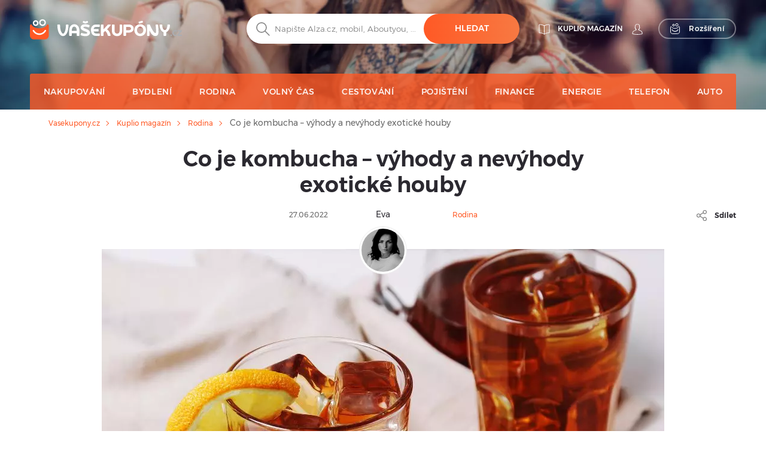

--- FILE ---
content_type: text/html; charset=UTF-8
request_url: https://vasekupony.cz/blog/co-je-kombucha-vyhody-a-nevyhody-exoticke-houby
body_size: 21176
content:
<!DOCTYPE html>
    

<html lang="cs">

<head>
        <link rel="canonical" href="https://vasekupony.cz/blog/co-je-kombucha-vyhody-a-nevyhody-exoticke-houby" />
            <meta name="description"
          content="Slyšeli jste už o houbě kombucha? Její účinky na zdraví jsou známé už celé generace. V čem je výjimečná?">
    <title>Co je kombucha – výhody a nevýhody exotické houby</title>
    <meta property="og:url" content="https://vasekupony.cz/blog/co-je-kombucha-vyhody-a-nevyhody-exoticke-houby" />
    <meta property="og:type" content="article"/>
    <meta property="og:title" content="Co je kombucha – výhody a nevýhody exotické houby" />
    <meta property="og:description" content="Slyšeli jste už o houbě kombucha? Její účinky na zdraví jsou známé už celé generace. V čem je výjimečná?" />
    <meta property="og:image" content="https://vasekupony.cz/assets/images/cs/blogs/0ab6eb3a91f45439a920a204a31bdbd1.jpg" />
    <meta charset="utf-8">
    <meta http-equiv="X-UA-Compatible" content="IE=edge">
    <meta name="viewport" content="width=device-width, initial-scale=1">
    <meta name="include_mode" content="async" />
                    
    <link rel="icon" type="image/x-icon" href="/assets/images/favicon.ico">

    <style>
        
        @font-face {
            font-family: "Montserrat";
            font-style: normal;
            font-weight: 300;
            src: url("/assets/fonts/cs/Montserrat-Light.cs.woff2") format("woff2"), url("/assets/fonts/cs/Montserrat-Light.cs.woff") format("woff");
            font-display: fallback;
        }

        @font-face {
            font-family: "Montserrat";
            font-style: normal;
            font-weight: 400;
            src: url("/assets/fonts/cs/Montserrat-Regular.cs.woff2") format("woff2"), url("/assets/fonts/cs/Montserrat-Regular.cs.woff") format("woff");
            font-display: fallback;
        }

        @font-face {
            font-family: "Montserrat";
            font-style: normal;
            font-weight: 500;
            src: url("/assets/fonts/cs/Montserrat-Medium.cs.woff2") format("woff2"), url("/assets/fonts/cs/Montserrat-Medium.cs.woff") format("woff");
            font-display: fallback;
        }

        @font-face {
            font-family: "Montserrat";
            font-style: normal;
            font-weight: 700;
            src: url("/assets/fonts/cs/Montserrat-SemiBold.cs.woff2") format("woff2"), url("/assets/fonts/cs/Montserrat-SemiBold.cs.woff") format("woff");
            font-display: fallback;
        }

        @font-face {
            font-family: "Montserrat";
            font-style: normal;
            font-weight: 800;
            src: url("/assets/fonts/cs/Montserrat-Bold.cs.woff2") format("woff2"), url("/assets/fonts/cs/Montserrat-Bold.cs.woff") format("woff");
            font-display: fallback;
        }
    </style>


    
    
                <!-- Google Tag Manager -->
        <script>window.addEventListener('load', function(){setTimeout(function(){(function(w,d,s,l,i){w[l]=w[l]||[];w[l].push({'gtm.start':
                        new Date().getTime(),event:'gtm.js'});var f=d.getElementsByTagName(s)[0],
                    j=d.createElement(s),dl=l!='dataLayer'?'&l='+l:'';j.async=true;j.src=
                    'https://www.googletagmanager.com/gtm.js?id='+i+dl;f.parentNode.insertBefore(j,f);})(window,document,'script','dataLayer','GTM-WCH9LD4');}, 3000);
            });</script>
        <!-- End Google Tag Manager -->
        
        <link rel="stylesheet" href="/build/global.9bea14b6.css">
    
    
        <style>
        .blog-details .blog-share:before {
            content: url(/assets/images/cs/svg/global/Gray/Share.svg);
            display: inline-block;
            height: 24px;
            width: 24px;
            margin-right: 10px;
            vertical-align: middle;
        }
    </style>

    <script type="text/javascript">
        const currentLocale = 'cs';
    </script>
</head>

<body class=>
                <!-- Google Tag Manager (noscript) -->
        <noscript><iframe src='https://www.googletagmanager.com/ns.html?id=GTM-WCH9LD4'
height='0' width='0' style='display:none;visibility:hidden'></iframe></noscript>
        <!-- End Google Tag Manager (noscript) -->
        
    
        <div class="modal fade" id="modal-show-sale"></div>
        <div class="modal fade person-conditions-modal" id="person-conditions-modal"></div>
    <div class="modal fade person-conditions-send-modal" id="person-conditions-send-modal"></div>
        <header>
    
    <style scoped>
        .header-container {
            background-image: url('/assets/images/cs/blog_desktop.webp'), url('/assets/images/cs/blog_desktop.webp');
        }

    </style>

    <div class="header-container background">
        <div class="container">

                        
<div class="row nav-header pt-lg-4">
    <div class="col-7 col-sm-6 col-lg-3 brand-logo">
        <a href="/"
           class="svg ">
            <img src="/assets/images/cs/svg/logo/kuplio_white.svg"
                 alt="Vašekupóny.cz – přejít na hlavní stránku" loading="lazy"
                 class="object light " loading="lazy">
            <img src="/assets/images/cs/svg/logo/kuplio_black.svg"
                 alt="Vašekupóny.cz – přejít na hlavní stránku" loading="lazy"
                 class="object dark " loading="lazy">
        </a>
    </div>

            <div class="col-5 col-sm-6 col-lg-4 offset-lg-5 header-right">
            <div class="d-none d-lg-flex">
                                    <a href="/blog" class="s31-header-icon" alt="KUPLIO magazín ">
                        <svg width="19px" height="18px" class="s31-noHover" viewBox="0 0 19 18" version="1.1" role="img" aria-label="[title]">
                            <title>KUPLIO magazín </title>
                            <g id="Desktop" stroke="none" stroke-width="1" fill="none" fill-rule="evenodd" stroke-linejoin="round">
                                <g id="KUPLIO---Header---Vyhledávač" transform="translate(-1215.000000, -36.000000)" stroke="#FFFFFF">
                                    <g id="v5" transform="translate(1216.000000, 28.000000)">
                                        <g id="Group-9" transform="translate(0.000000, 9.000000)">
                                            <path d="M8.50464067,2.00118412 C4.20027855,-0.475322841 0.0236768802,0.0759696379 0.0236768802,0.0759696379 L0.0236768802,13.8653847 C4.77377994,13.454354 7.86588579,15.6166688 8.5,16.190549 L8.5,16.1988833 C8.50146797,16.1975574 8.5031727,16.1960421 8.50464067,16.1947162 C8.50610864,16.1960421 8.50781337,16.1975574 8.50928134,16.1988833 L8.50928134,16.190549 C9.14334819,15.6166688 12.2355014,13.454354 16.9856045,13.8653847 L16.9856045,0.0759696379 C16.9856045,0.0759696379 12.8090028,-0.475322841 8.50464067,2.00118412 Z" id="Stroke-3"></path>
                                            <path d="M8.52810446,1.99736741 C8.52810446,10.6817117 8.52810446,15.3992559 8.52810446,16.15" id="Stroke-7" stroke-linecap="round"></path>
                                        </g>
                                    </g>
                                </g>
                            </g>
                        </svg>
                        <span class="header-link">KUPLIO magazín </span>
                    </a>
                

                <div class="body-user d-inline-block">
                                        <a href="#" class="popup-login btn p-0 text-center align-middle s31-noHover"
                       data-content=" "
                       data-placement="bottom"
                       data-toggle="popover"
                       alt=" ">
                        <svg id="account" version="1.1" id="Layer_1" x="0px" y="0px" class="s31-noHover" width="18px" height="18px"
                              viewBox="0 0 18 18" style="enable-background:new 0 0 18 18;" xml:space="preserve"  role="img" aria-label="[title]">
                              <title> </title>
                              <style type="text/css">
                                   .ava0{fill-rule:evenodd;clip-rule:evenodd;fill:#fff;}
                              </style>
                              <g id="Page-1">
                                   <g id="Artboard" transform="translate(-299.000000, -52.000000)">
                                        <g id="Fill-1">
                                             <path id="path-1_00000052095948971941674520000008342075283685877383_" class="ava0" d="M308,69.1c2,0,4.2-0.2,7.1-0.7
                                                  c0.3-0.1,0.6-0.2,0.6-0.4c0-0.1,0-0.1,0-0.2v-0.1c0-1-0.4-1.9-1.1-2.9c-0.6-0.7-1.5-1.1-2.6-1.5c-0.8-0.3-1.6-0.7-2.3-1.2
                                                  l-0.4-0.3l0.3-0.4c0.4-0.4,0.6-0.9,0.8-1.5l0-0.1l0.1-0.1c0.4-0.4,0.9-1.2,0.9-1.9c0-0.2,0-0.4,0-0.4l-0.3,0l0-2
                                                  c0,0,0-1.1-0.7-1.8c-0.5-0.5-1.3-0.8-2.3-0.8c-1,0-1.7,0.3-2.3,0.8c-0.7,0.7-0.7,1.8-0.7,1.8l0,2l-0.3,0c0,0.1,0,0.2,0,0.4
                                                  c0,0.7,0.4,1.5,0.9,1.9l0.1,0.1l0,0.1c0.1,0.6,0.4,1.1,0.8,1.5l0.3,0.4l-0.5,0.3c-0.7,0.5-1.5,0.8-2.3,1.1c-1,0.4-2,0.8-2.6,1.5
                                                  c-0.7,0.9-1.1,1.9-1.1,2.9v0.1c0,0.1,0,0.1,0,0.2c0,0.2,0.3,0.3,0.7,0.4C303.8,68.9,306,69.1,308,69.1 M308,69.9
                                                  c-2,0-4.3-0.2-7.2-0.7c-0.4-0.1-1.3-0.3-1.3-1.1c0-0.1,0-0.2,0-0.2v-0.1c0-1.2,0.4-2.3,1.2-3.4c0.7-0.9,1.8-1.3,2.9-1.8
                                                  c0.6-0.3,1.3-0.5,1.8-0.8c-0.3-0.4-0.5-0.9-0.6-1.4c-0.5-0.5-1-1.5-1-2.4c0-0.5,0-0.8,0.3-1.1c0,0,0,0,0.1-0.1l0-1.3
                                                  c0,0,0-1.4,1-2.4c0.7-0.7,1.6-1,2.9-1c1.2,0,2.2,0.3,2.9,1c1,1,1,2.3,1,2.4l0,1.3c0,0,0.1,0,0.1,0.1c0.2,0.2,0.3,0.6,0.3,1.1
                                                  c0,0.9-0.5,1.8-1,2.4c-0.1,0.5-0.3,1-0.6,1.4c0.5,0.3,1.2,0.6,1.8,0.8c1.1,0.4,2.2,0.9,2.9,1.8c0.8,1.1,1.2,2.2,1.2,3.4v0.1
                                                  c0,0.1,0,0.2,0,0.2c0,0.8-0.9,1-1.3,1.1C312.3,69.7,310.1,69.9,308,69.9C308,69.9,308,69.9,308,69.9z"/>
                                        </g>
                                   </g>
                              </g>
                        </svg>
                        <span class="header-link"> </span>
                    </a>
                                </div>
                                <a href="/rozsireni-do-vyhledavace" class="searcher btn btn-transparent-white with-icon p-0 text-center align-middle s31-noHover"
                    data-content=" "
                    data-placement="bottom"
                    data-toggle="popover">
                    <svg width="18px" height="18px" viewBox="0 0 17 18" class="s31-noHover" version="1.1" xmlns="http://www.w3.org/2000/svg" xmlns:xlink="http://www.w3.org/1999/xlink">
                        <g id="Desktop" stroke="none" stroke-width="1" fill="none" fill-rule="evenodd">
                            <path d="M13.8615909,5.22265909 C13.8615909,5.22265909 12.4877273,8.44743182 7.53045455,8.44743182 C2.25818182,8.44743182 1.13204545,5.22265909 1.13204545,5.22265909 C0.506818182,5.22265909 3.70370401e-13,5.72947727 3.70370401e-13,6.35493182 L3.70370401e-13,14.0928864 C3.70370401e-13,15.8490227 1.42340909,17.2728864 3.17977273,17.2728864 L11.8140909,17.2728864 C13.5702273,17.2728864 14.9936364,15.8490227 14.9936364,14.0928864 L14.9936364,6.35493182 C14.9936364,5.72947727 14.4868182,5.22265909 13.8615909,5.22265909" id="Fill-1" stroke="#FFFFFF" stroke-linecap="round"></path>
                            <path d="M12.9057707,10.9345059 C11.7809612,12.826719 9.71614558,14 7.50391034,14 C5.28697273,14 3.21745476,12.8212777 2.09452613,10.9213561 C1.95768684,10.6901007 1.96379994,10.3887886 2.14930888,10.1940352 C2.4420321,9.88682835 2.91532677,9.96187298 3.11024047,10.2962864 C4.01615421,11.849325 5.6998418,12.8142494 7.50391034,12.8142494 C9.30821401,12.8142494 10.9916665,11.849325 11.8978153,10.2962864 C12.0663957,10.0067637 12.4435267,9.91176765 12.7322529,10.0908772 C13.0151011,10.2661325 13.0752916,10.6495177 12.9057707,10.9345059" id="Fill-4" fill="#FFFFFF"></path>
                            <path d="M10.4999545,0.972299644 C9.6575446,0.972299644 8.97229588,1.65773337 8.97229588,2.4998928 C8.97229588,3.34226663 9.6575446,4.02770036 10.4999545,4.02770036 C11.3423645,4.02770036 12.0276132,3.34226663 12.0276132,2.4998928 C12.0276132,1.65773337 11.3423645,0.972299644 10.4999545,0.972299644 M10.4999545,5 C9.12130961,5 7.99995455,3.87847862 7.99995455,2.4998928 C7.99995455,1.12152138 9.12130961,0 10.4999545,0 C11.8785995,0 12.9999545,1.12152138 12.9999545,2.4998928 C12.9999545,3.87847862 11.8785995,5 10.4999545,5" id="Fill-6" fill="#FFFFFF"></path>
                            <path d="M4.99995455,1.91992495 C4.40435661,1.91992495 3.91992615,2.4045337 3.91992615,3.00010143 C3.91992615,3.5954663 4.40435661,4.08007505 4.99995455,4.08007505 C5.59555248,4.08007505 6.07998295,3.5954663 6.07998295,3.00010143 C6.07998295,2.4045337 5.59555248,1.91992495 4.99995455,1.91992495 M4.99995455,5 C3.89700293,5 2.99995455,4.10279426 2.99995455,3.00010143 C2.99995455,1.89720574 3.89700293,1 4.99995455,1 C6.10290616,1 6.99995455,1.89720574 6.99995455,3.00010143 C6.99995455,4.10279426 6.10290616,5 4.99995455,5" id="Fill-8" fill="#FFFFFF"></path>
                        </g>
                    </svg>
                    <span>Rozšíření</span>
                </a>
                            </div>
            <div class="d-block d-lg-none">
                <a class="search-icon align-middle">
                    <img src="/assets/images/cs/svg/global/Search%20Grey.svg"
                         alt="Vyhledávání – ikona lupy" class="object icon i-m"
                         loading="lazy" width="24" height="24">
                </a>
                <div class="nav-toggler-search-icon d-none align-middle">
                    <span></span>
                    <span></span>
                    <span></span>
                    <span></span>
                </div>
                <a id="profile-main-header"
                   class="profile  mr-lg-3">
                    <img src="/assets/images/cs/svg/global/Avatar.svg"
                         class="object icon" loading="lazy"
                         width="24" height="24">
                    <img src="/assets/images/cs/svg/global/Avatar%20Grey.svg"
                         class="object icon sticky-icon" loading="lazy"
                         width="24" height="24">
                </a>
                 <a class="searcher-mobile" href="/rozsireni-do-vyhledavace" alt="Vyhledávač">
                    <svg width="28px" height="28px" class="s31-noHover" viewBox="0 0 17 18" version="1.1" xmlns="http://www.w3.org/2000/svg" xmlns:xlink="http://www.w3.org/1999/xlink">
                        <g id="Desktop" stroke="none" stroke-width="1" fill="none" fill-rule="evenodd">
                            <path d="M13.8615909,5.22265909 C13.8615909,5.22265909 12.4877273,8.44743182 7.53045455,8.44743182 C2.25818182,8.44743182 1.13204545,5.22265909 1.13204545,5.22265909 C0.506818182,5.22265909 3.70370401e-13,5.72947727 3.70370401e-13,6.35493182 L3.70370401e-13,14.0928864 C3.70370401e-13,15.8490227 1.42340909,17.2728864 3.17977273,17.2728864 L11.8140909,17.2728864 C13.5702273,17.2728864 14.9936364,15.8490227 14.9936364,14.0928864 L14.9936364,6.35493182 C14.9936364,5.72947727 14.4868182,5.22265909 13.8615909,5.22265909" id="Fill-1" stroke="#FFFFFF" stroke-linecap="round"></path>
                            <path d="M12.9057707,10.9345059 C11.7809612,12.826719 9.71614558,14 7.50391034,14 C5.28697273,14 3.21745476,12.8212777 2.09452613,10.9213561 C1.95768684,10.6901007 1.96379994,10.3887886 2.14930888,10.1940352 C2.4420321,9.88682835 2.91532677,9.96187298 3.11024047,10.2962864 C4.01615421,11.849325 5.6998418,12.8142494 7.50391034,12.8142494 C9.30821401,12.8142494 10.9916665,11.849325 11.8978153,10.2962864 C12.0663957,10.0067637 12.4435267,9.91176765 12.7322529,10.0908772 C13.0151011,10.2661325 13.0752916,10.6495177 12.9057707,10.9345059" id="Fill-4" fill="#FFFFFF"></path>
                            <path d="M10.4999545,0.972299644 C9.6575446,0.972299644 8.97229588,1.65773337 8.97229588,2.4998928 C8.97229588,3.34226663 9.6575446,4.02770036 10.4999545,4.02770036 C11.3423645,4.02770036 12.0276132,3.34226663 12.0276132,2.4998928 C12.0276132,1.65773337 11.3423645,0.972299644 10.4999545,0.972299644 M10.4999545,5 C9.12130961,5 7.99995455,3.87847862 7.99995455,2.4998928 C7.99995455,1.12152138 9.12130961,0 10.4999545,0 C11.8785995,0 12.9999545,1.12152138 12.9999545,2.4998928 C12.9999545,3.87847862 11.8785995,5 10.4999545,5" id="Fill-6" fill="#FFFFFF"></path>
                            <path d="M4.99995455,1.91992495 C4.40435661,1.91992495 3.91992615,2.4045337 3.91992615,3.00010143 C3.91992615,3.5954663 4.40435661,4.08007505 4.99995455,4.08007505 C5.59555248,4.08007505 6.07998295,3.5954663 6.07998295,3.00010143 C6.07998295,2.4045337 5.59555248,1.91992495 4.99995455,1.91992495 M4.99995455,5 C3.89700293,5 2.99995455,4.10279426 2.99995455,3.00010143 C2.99995455,1.89720574 3.89700293,1 4.99995455,1 C6.10290616,1 6.99995455,1.89720574 6.99995455,3.00010143 C6.99995455,4.10279426 6.10290616,5 4.99995455,5" id="Fill-8" fill="#FFFFFF"></path>
                        </g>
                    </svg>
                </a>
                                <div id="nav-toggler-header" class="nav-toggler-profile d-none align-middle">
                    <span></span>
                    <span></span>
                    <span></span>
                    <span></span>
                </div>
                <div id="nav-toggler-icon"
                     class="nav-toggler align-middle ">
                    <span></span>
                    <span></span>
                    <span></span>
                    <span></span>
                </div>
            </div>
        </div>
    </div>

                        <div class="row row-center mt-lg-56-neg">
                <div class="col-12 p-0 order-2 order-lg-1 text-center">
                    <form class="search-form pt-1 pt-lg-0">
                                                <div class="form-block d-flex">
                            <img src="/assets/images/cs/svg/search.svg"
                                 alt="Vyhledávání – ikona lupy" class="object icon ic-red"
                                 loading="lazy" width="24" height="24">
                            <input type="text" placeholder="Napište Alza.cz, mobil, Aboutyou, ..."
                                   class="search"
                                   data-placeholder="Začněte zde ..."
                                   data-searchPath="/searchForTypeahead"
                                   id="search-autocomplete">
                            <button type="button"
                                    class="btn btn-solid autocomplete-submit">Hledat</button>
                        </div>
                    </form>
                </div>

                            </div>
            

            <div class="row menu-row">
                <nav class="main-menu blog">
                    <ul>
                                                    <li class="blog-menu justify-content-start justify-content-lg-center li-main">
                                <a href="/blog/nakupovani"
                                   class="d-inline-flex align-items-center">
                                    <span>Nakupování</span>
                                </a>
                            </li>
                                                    <li class="blog-menu justify-content-start justify-content-lg-center li-main">
                                <a href="/blog/bydleni"
                                   class="d-inline-flex align-items-center">
                                    <span>Bydlení</span>
                                </a>
                            </li>
                                                    <li class="blog-menu justify-content-start justify-content-lg-center li-main">
                                <a href="/blog/rodina"
                                   class="d-inline-flex align-items-center">
                                    <span>Rodina</span>
                                </a>
                            </li>
                                                    <li class="blog-menu justify-content-start justify-content-lg-center li-main">
                                <a href="/blog/volny-cas"
                                   class="d-inline-flex align-items-center">
                                    <span>Volný čas</span>
                                </a>
                            </li>
                                                    <li class="blog-menu justify-content-start justify-content-lg-center li-main">
                                <a href="/blog/cestovani"
                                   class="d-inline-flex align-items-center">
                                    <span>Cestování</span>
                                </a>
                            </li>
                                                    <li class="blog-menu justify-content-start justify-content-lg-center li-main">
                                <a href="/blog/pojisteni"
                                   class="d-inline-flex align-items-center">
                                    <span>Pojištění</span>
                                </a>
                            </li>
                                                    <li class="blog-menu justify-content-start justify-content-lg-center li-main">
                                <a href="/blog/finance"
                                   class="d-inline-flex align-items-center">
                                    <span>Finance</span>
                                </a>
                            </li>
                                                    <li class="blog-menu justify-content-start justify-content-lg-center li-main">
                                <a href="/blog/energie"
                                   class="d-inline-flex align-items-center">
                                    <span>Energie</span>
                                </a>
                            </li>
                                                    <li class="blog-menu justify-content-start justify-content-lg-center li-main">
                                <a href="/blog/telefon"
                                   class="d-inline-flex align-items-center">
                                    <span>Telefon</span>
                                </a>
                            </li>
                                                    <li class="blog-menu justify-content-start justify-content-lg-center li-main">
                                <a href="/blog/auto"
                                   class="d-inline-flex align-items-center">
                                    <span>Auto</span>
                                </a>
                            </li>
                        
                                                    <li class="special mobile d-lg-none justify-content-start justify-content-lg-center">
                                <a href="/blog/prvni-krat"
                                   class="svg">
                                    <img src="/assets/images/cs/svg/wallet-kuplio.svg"
                                         alt="Ikona loga Vašekupóny.cz"
                                         class="object icon"
                                         loading="lazy" width="24" height="24">
                                    <span class="ml-3">Jste zde poprvé</span>
                                </a>
                                <a class="sub-link">
                                    <span class="arrow-right"></span>
                                </a>
                            </li>
                                            </ul>
                </nav>
            </div>

                        <div class="row menu-row justify-content-center bg-white shadow-sm position-fixed" id="menu-login">
            <div class="col-12 col-sm-6">
            <div class="menu-login">
                <p class="text-center h4 font-weight-bold text-dark mb-3">Přihlášení</p>
                <form class="login-form" action="/login" method="post">
                    <div class="row">
                        <div class="col-12 form-group">
                            <img loading="lazy" src="/assets/images/cs/svg/global/Avatar%20Grey.svg" alt="Avatar – přihlášení do účtu" class="object icon">
                            <input type="text" placeholder="Váš e-mail" name="_email" loading="lazy" width="24" height="24">
                        </div>
                        <div class="col-12 form-group">
                            <img src="/assets/images/cs/svg/global/Gray/Lock.svg"
                                  alt="Ikona zámku – pole na zadání hesla" class="object icon" loading="lazy" width="24" height="24">
                            <input type="password" placeholder="Vaše heslo" name="_password">
                        </div>
                        <div class="col-12 form-group d-flex">
                            <input type="submit" class="btn btn-solid-l m-auto w-100" value="Přihlášení">
                        </div>
                        <div class="col-6 form-group">
                            <label class="checkbox">Zapamatovat                                <input type="checkbox" id="remember_me" name="_remember_me" checked="checked">
                                <span class="checkmark"></span>
                            </label>
                        </div>
                        <div class="lostPasswordButton col-6 form-group text-right">
                            <a href="#" class="font-weight-normal text-lowercase">Zapomenuté heslo</a>
                        </div>
                        <input type="hidden" name="_csrf_token" value="916ae815375bbe.Te-OsyvPSTq0mLmgLIWB3HHPjz2oWqZzv_S6FEuzIus.DJXB0WihLkDW7-DoYN_PiiP8zl7ba8wL08HjeBjnc9gfhtH-fvsNSsHh0g">
                    </div>
                </form>

                <div class="login-form row">
                                        <div class="col-12">
                        <div class="lostPassword" style="display: none;">
                            <form name="request_password_reset" method="post" action="/zmenit-heslo">
<input type="hidden" id="request_password_reset__token" name="request_password_reset[_token]" value="f20736e93c86a2fa479f55af0cb.Otf8zr01lU_eK2nBpei-1ifu8yECS53pITXB5BWghSs.T4e9q9J-zznrXB2IypL6oBGtwBdwJsXQR1aDr1CNvWlin8rj6WSjG45MIA" />
<div class="col-12 form-group">
    <p class="text-center mb-4 pr-1"><span class="before-line">Zapomenuté heslo</span></p>
    <hr class="line">
</div>

<div class="col-12 form-group">
    <img src="/assets/images/cs/svg/global/Avatar%20Grey.svg" alt="Avatar – přihlášení do účtu" class="object icon" loading="lazy" width="24" height="24">
    <input type="text" id="request_password_reset_email" name="request_password_reset[email]" required="required" placeholder="E-mail" />
</div>

<div class="col-12 form-group d-flex">
    <input type="submit" class="btn btn-solid-l m-auto w-100" value="Odeslat"/>
</div>
</form>
                        </div>
                    </div>
                    <div class="col-12">
                        <p class="text-center mb-4"><span class="before-line">Ještě nemáte účet?</span></p>
                        <hr class="line">
                    </div>
                    <div class="col-12 form-group d-flex">
                        <a href="/registrace" class="btn btn-solid-l m-auto w-100">REGISTRUJTE SE</a>
                    </div>
                </div>
            </div>
        </div>
    </div>

            <div class="row menu-row justify-content-center bg-white position-fixed shadow-sm" id="menu-search">
                <div class="col-12 p-0">
                    <div class="menu-search">
                        <form class="search-form pt-1">
                            <div class="form-block m-0 text-center">
                                <img src="/assets/images/cs/svg/search.svg"
                                     alt="Vyhledávání – ikona lupy" class="object icon ic-red"
                                     loading="lazy" width="24" height="24">
                                <input type="text"
                                       placeholder="__blog.header_Write_Alza.cz,_mobiles,_Kasa.cz_..."
                                       class="search"
                                       data-placeholder="__blog.header_Start_here..."
                                       id="search-autocomplete-mobile">
                                <button class="btn btn-solid">__blog.header_Search</button>
                            </div>
                        </form>
                    </div>
                </div>
            </div>
        </div>
    </div>
</header>



    <div id="eshops-menu-container" class="d-none mega-menu shadow-lg">
        <section class="py-4">
            <div class="container container-swiper">
                <div class="row">
                    <div class="col-12 text-center">
                        <p class="h6 font-weight-bold">Nejlepší eshopy</p>
                    </div>
                </div>

                <div class="row inside-padding-for-swiper-no-controls">
                    <div id="top-eshops-menu" class="swiper swiper-top-dropdown-coupons dropdown-swiper">
                        <div class="swiper-wrapper">
                                                            <div class="swiper-slide brand item ppc-counter" data-id="195" data-type="Eshop">
                                    <a href="/kupony/4home">
                                        <div class="panel">
                                                                                        
                                            <picture>
                                                                                                    <source srcset="/assets/images/cs/eshops/4home.webp" type="image/webp">
                                                                                                <img alt="Všechny slevové kódy 4home"
                                                        src="/assets/images/cs/eshops/4home.jpg"
                                                        class="img-fluid" loading="lazy" width="94" height="94">
                                            </picture>
                                        </div>
                                    </a>
                                </div>
                                                            <div class="swiper-slide brand item ppc-counter" data-id="794" data-type="Eshop">
                                    <a href="/kupony/lidl">
                                        <div class="panel">
                                                                                        
                                            <picture>
                                                                                                    <source srcset="/assets/images/cs/eshops/lidl.webp" type="image/webp">
                                                                                                <img alt="Všechny slevové kódy lidl.cz"
                                                        src="/assets/images/cs/eshops/lidl.jpg"
                                                        class="img-fluid" loading="lazy" width="94" height="94">
                                            </picture>
                                        </div>
                                    </a>
                                </div>
                                                            <div class="swiper-slide brand item ppc-counter" data-id="392" data-type="Eshop">
                                    <a href="/kupony/alza">
                                        <div class="panel">
                                                                                        
                                            <picture>
                                                                                                    <source srcset="/assets/images/cs/eshops/alzacz.webp" type="image/webp">
                                                                                                <img alt="Všechny slevové kódy Alza"
                                                        src="/assets/images/cs/eshops/alzacz.jpg"
                                                        class="img-fluid" loading="lazy" width="94" height="94">
                                            </picture>
                                        </div>
                                    </a>
                                </div>
                                                            <div class="swiper-slide brand item ppc-counter" data-id="370" data-type="Eshop">
                                    <a href="/kupony/answear">
                                        <div class="panel">
                                                                                        
                                            <picture>
                                                                                                <img alt="Všechny slevové kódy Answear"
                                                        src="/assets/images/cs/eshops/c784cc1e78c94bd4f215426dda3d9197.webp"
                                                        class="img-fluid" loading="lazy" width="94" height="94">
                                            </picture>
                                        </div>
                                    </a>
                                </div>
                                                            <div class="swiper-slide brand item ppc-counter" data-id="2749" data-type="Eshop">
                                    <a href="/kupony/zalando-lounge">
                                        <div class="panel">
                                                                                        
                                            <picture>
                                                                                                <img alt="Všechny slevové kódy Zalando-lounge"
                                                        src="/assets/images/cs/eshops/ebd07835bd50098ac87c2bd23f3c410b.webp"
                                                        class="img-fluid" loading="lazy" width="94" height="94">
                                            </picture>
                                        </div>
                                    </a>
                                </div>
                                                            <div class="swiper-slide brand item ppc-counter" data-id="799" data-type="Eshop">
                                    <a href="/kupony/drmax">
                                        <div class="panel">
                                                                                        
                                            <picture>
                                                                                                    <source srcset="/assets/images/cs/eshops/drmax.webp" type="image/webp">
                                                                                                <img alt="Všechny slevové kódy Dr.Max"
                                                        src="/assets/images/cs/eshops/drmax.jpg"
                                                        class="img-fluid" loading="lazy" width="94" height="94">
                                            </picture>
                                        </div>
                                    </a>
                                </div>
                                                            <div class="swiper-slide brand item ppc-counter" data-id="809" data-type="Eshop">
                                    <a href="/kupony/eobuv">
                                        <div class="panel">
                                                                                        
                                            <picture>
                                                                                                    <source srcset="/assets/images/cs/eshops/eobuv.webp" type="image/webp">
                                                                                                <img alt="Všechny slevové kódy eObuv"
                                                        src="/assets/images/cs/eshops/eobuv.jpg"
                                                        class="img-fluid" loading="lazy" width="94" height="94">
                                            </picture>
                                        </div>
                                    </a>
                                </div>
                                                            <div class="swiper-slide brand item ppc-counter" data-id="828" data-type="Eshop">
                                    <a href="/kupony/knihydobrovsky">
                                        <div class="panel">
                                                                                        
                                            <picture>
                                                                                                    <source srcset="/assets/images/cs/eshops/knihy_dobrovsky.webp" type="image/webp">
                                                                                                <img alt="Všechny slevové kódy Knihy Dobrovský"
                                                        src="/assets/images/cs/eshops/knihy_dobrovsky.jpg"
                                                        class="img-fluid" loading="lazy" width="94" height="94">
                                            </picture>
                                        </div>
                                    </a>
                                </div>
                                                            <div class="swiper-slide brand item ppc-counter" data-id="713" data-type="Eshop">
                                    <a href="/kupony/moebelix">
                                        <div class="panel">
                                                                                        
                                            <picture>
                                                                                                <img alt="Všechny slevové kódy Mobelix"
                                                        src="/assets/images/cs/eshops/ab8b022173c1e13150f8a0f69d2cdd4d.webp"
                                                        class="img-fluid" loading="lazy" width="94" height="94">
                                            </picture>
                                        </div>
                                    </a>
                                </div>
                                                            <div class="swiper-slide brand item ppc-counter" data-id="110" data-type="Eshop">
                                    <a href="/kupony/notino">
                                        <div class="panel">
                                                                                        
                                            <picture>
                                                                                                <img alt="Všechny slevové kódy Notino"
                                                        src="/assets/images/cs/eshops/315b9dd568cda78f00c7eff7498d17f9.webp"
                                                        class="img-fluid" loading="lazy" width="94" height="94">
                                            </picture>
                                        </div>
                                    </a>
                                </div>
                                                            <div class="swiper-slide brand item ppc-counter" data-id="641" data-type="Eshop">
                                    <a href="/kupony/adidas">
                                        <div class="panel">
                                                                                        
                                            <picture>
                                                                                                    <source srcset="/assets/images/cs/eshops/adidas.webp" type="image/webp">
                                                                                                <img alt="Všechny slevové kódy Adidas"
                                                        src="/assets/images/cs/eshops/adidas.jpg"
                                                        class="img-fluid" loading="lazy" width="94" height="94">
                                            </picture>
                                        </div>
                                    </a>
                                </div>
                                                            <div class="swiper-slide brand item ppc-counter" data-id="1820" data-type="Eshop">
                                    <a href="/kupony/sephora">
                                        <div class="panel">
                                                                                        
                                            <picture>
                                                                                                    <source srcset="/assets/images/cs/eshops/sephora.webp" type="image/webp">
                                                                                                <img alt="Všechny slevové kódy Sephora"
                                                        src="/assets/images/cs/eshops/sephora.jpg"
                                                        class="img-fluid" loading="lazy" width="94" height="94">
                                            </picture>
                                        </div>
                                    </a>
                                </div>
                                                    </div>
                    </div>
                </div>
            </div>

            <div class="container">
                <div class="row pt-3 shop-list">
                                                                        <div class="col-2 step-single">
                            <ul>
                                                <li>
                            <a href="/kupony/aboutyou">About You
                                (24)</a></li>
                                                                                            <li>
                            <a href="/kupony/albatrosmedia">Albatros Media
                                (31)</a></li>
                                                                                            <li>
                            <a href="/kupony/asko-nabytek">ASKO Nábytek
                                (13)</a></li>
                                                                                            <li>
                            <a href="/kupony/baumax">Baumax
                                (29)</a></li>
                                                                                            <li>
                            <a href="/kupony/benu">BENU
                                (72)</a></li>
                                                    </ul>
                            </div>
                                                                                                <div class="col-2 step-single">
                            <ul>
                                                <li>
                            <a href="/kupony/bonprix">Bonprix
                                (17)</a></li>
                                                                                            <li>
                            <a href="/kupony/ccc">CCC
                                (15)</a></li>
                                                                                            <li>
                            <a href="/kupony/dormeo">Dormeo
                                (10)</a></li>
                                                                                            <li>
                            <a href="/kupony/douglas">Douglas
                                (9)</a></li>
                                                                                            <li>
                            <a href="/kupony/feedo">Feedo
                                (16)</a></li>
                                                    </ul>
                            </div>
                                                                                                <div class="col-2 step-single">
                            <ul>
                                                <li>
                            <a href="/kupony/footshop">Footshop
                                (19)</a></li>
                                                                                            <li>
                            <a href="/kupony/huawei">Huawei
                                (9)</a></li>
                                                                                            <li>
                            <a href="/kupony/insportline">Insportline
                                (16)</a></li>
                                                                                            <li>
                            <a href="/kupony/lekarna">Lékárna.cz
                                (20)</a></li>
                                                                                            <li>
                            <a href="/kupony/modivo">Modivo
                                (17)</a></li>
                                                    </ul>
                            </div>
                                                                                                <div class="col-2 step-single">
                            <ul>
                                                <li>
                            <a href="/kupony/mohito">MOHITO
                                (15)</a></li>
                                                                                            <li>
                            <a href="/kupony/myprotein">Myprotein
                                (10)</a></li>
                                                                                            <li>
                            <a href="/kupony/philips">Philips
                                (12)</a></li>
                                                                                            <li>
                            <a href="/kupony/siko">Siko
                                (19)</a></li>
                                                                                            <li>
                            <a href="/kupony/sinsay">Sinsay
                                (25)</a></li>
                                                    </ul>
                            </div>
                                                                                                <div class="col-2 step-single">
                            <ul>
                                                <li>
                            <a href="/kupony/superzoo">SUPER ZOO
                                (7)</a></li>
                                                                                            <li>
                            <a href="/kupony/temu">TEMU
                                (1)</a></li>
                                                                                            <li>
                            <a href="/kupony/nakup-itesco">Tesco
                                (3)</a></li>
                                                                                            <li>
                            <a href="/kupony/tescoma">Tescoma
                                (25)</a></li>
                                                                                            <li>
                            <a href="/kupony/trenyrkarna">Trenýrkárna
                                (13)</a></li>
                                                    </ul>
                            </div>
                                                                                                <div class="col-2 step-single">
                            <ul>
                                                <li>
                            <a href="/kupony/vidaxl">vidaXL
                                (4)</a></li>
                                                                                            <li>
                            <a href="/kupony/vivantis">Vivantis
                                (12)</a></li>
                                                                                            <li>
                            <a href="/kupony/wolt">Wolt
                                (2)</a></li>
                                                                                            <li>
                            <a href="/kupony/xxxlutz">XxxLutz
                                (25)</a></li>
                                                                                            <li>
                            <a href="/kupony/zoohit">zoohit
                                (8)</a></li>
                                                    </ul>
                            </div>
                                                            </div>

                <div class="row m-auto">
                    <div class="col-12 text-center">
                        <a href="/obchody?show=list"
                           class="btn btn-transparent-m hover-txt width-auto">
                            ZOBRAZIT VŠECHNY OBCHODY</a>
                    </div>
                </div>
            </div>
        </section>
    </div>

    <div id="brands-menu-container" class="d-none mega-menu shadow-lg">
        <section class="py-4">
            <div class="container container-swiper">
                <div class="row">
                    <div class="col-12 text-center">
                        <p class="h6 font-weight-bold">TOP značky</p>
                    </div>
                </div>

                <div class="row inside-padding-for-swiper-no-controls">
                    <div id="top-brands-menu" class="swiper swiper-top-dropdown-coupons dropdown-swiper">
                        <div class="swiper-wrapper">
                                                    </div>
                    </div>
                </div>
            </div>

            <div class="container">
                <div class="row pt-3">
                                    </div>
            </div>
            <div class="row m-auto">
                <div class="col-12 text-center">
                    <a href="/znacky?show=list"
                       class="btn btn-transparent-m hover-txt width-auto">ZOBRAZIT VŠECHNY ZNAČKY</a>
                </div>
            </div>
        </section>
    </div>

    <div id="coupons-menu-container" class="mega-menu d-none shadow-lg">
        <section class="pt-4">
            <div class="container container-swiper">
                <div class="row">
                    <div class="col-12 text-center">
                        <p class="h6 font-weight-bold">Nejlepší eshopy</p>
                    </div>
                </div>

                <div class="row inside-padding-for-swiper-no-controls">
                    <div id="top-eshops-menu-coupons" class="swiper swiper-top-dropdown-coupons dropdown-swiper">
                        <div class="swiper-wrapper">
                                                    <div class="swiper-slide brand item ppc-counter" data-id="195" data-type="Eshop">
                                <a href="/kupony/4home">
                                    <div class="panel">
                                                                                    
                                            <picture>
                                                                                                    <source srcset="/assets/images/cs/eshops/4home.webp" type="image/webp">
                                                                                                <img alt="Všechny slevové kódy 4home"
                                                        src="/assets/images/cs/eshops/4home.jpg"
                                                        class="img-fluid" loading="lazy" width="94" height="94">
                                            </picture>
                                    </div>
                                </a>
                            </div>
                                                    <div class="swiper-slide brand item ppc-counter" data-id="794" data-type="Eshop">
                                <a href="/kupony/lidl">
                                    <div class="panel">
                                                                                    
                                            <picture>
                                                                                                    <source srcset="/assets/images/cs/eshops/lidl.webp" type="image/webp">
                                                                                                <img alt="Všechny slevové kódy lidl.cz"
                                                        src="/assets/images/cs/eshops/lidl.jpg"
                                                        class="img-fluid" loading="lazy" width="94" height="94">
                                            </picture>
                                    </div>
                                </a>
                            </div>
                                                    <div class="swiper-slide brand item ppc-counter" data-id="392" data-type="Eshop">
                                <a href="/kupony/alza">
                                    <div class="panel">
                                                                                    
                                            <picture>
                                                                                                    <source srcset="/assets/images/cs/eshops/alzacz.webp" type="image/webp">
                                                                                                <img alt="Všechny slevové kódy Alza"
                                                        src="/assets/images/cs/eshops/alzacz.jpg"
                                                        class="img-fluid" loading="lazy" width="94" height="94">
                                            </picture>
                                    </div>
                                </a>
                            </div>
                                                    <div class="swiper-slide brand item ppc-counter" data-id="370" data-type="Eshop">
                                <a href="/kupony/answear">
                                    <div class="panel">
                                                                                    
                                            <picture>
                                                                                                <img alt="Všechny slevové kódy Answear"
                                                        src="/assets/images/cs/eshops/c784cc1e78c94bd4f215426dda3d9197.webp"
                                                        class="img-fluid" loading="lazy" width="94" height="94">
                                            </picture>
                                    </div>
                                </a>
                            </div>
                                                    <div class="swiper-slide brand item ppc-counter" data-id="2749" data-type="Eshop">
                                <a href="/kupony/zalando-lounge">
                                    <div class="panel">
                                                                                    
                                            <picture>
                                                                                                <img alt="Všechny slevové kódy Zalando-lounge"
                                                        src="/assets/images/cs/eshops/ebd07835bd50098ac87c2bd23f3c410b.webp"
                                                        class="img-fluid" loading="lazy" width="94" height="94">
                                            </picture>
                                    </div>
                                </a>
                            </div>
                                                    <div class="swiper-slide brand item ppc-counter" data-id="799" data-type="Eshop">
                                <a href="/kupony/drmax">
                                    <div class="panel">
                                                                                    
                                            <picture>
                                                                                                    <source srcset="/assets/images/cs/eshops/drmax.webp" type="image/webp">
                                                                                                <img alt="Všechny slevové kódy Dr.Max"
                                                        src="/assets/images/cs/eshops/drmax.jpg"
                                                        class="img-fluid" loading="lazy" width="94" height="94">
                                            </picture>
                                    </div>
                                </a>
                            </div>
                                                    <div class="swiper-slide brand item ppc-counter" data-id="809" data-type="Eshop">
                                <a href="/kupony/eobuv">
                                    <div class="panel">
                                                                                    
                                            <picture>
                                                                                                    <source srcset="/assets/images/cs/eshops/eobuv.webp" type="image/webp">
                                                                                                <img alt="Všechny slevové kódy eObuv"
                                                        src="/assets/images/cs/eshops/eobuv.jpg"
                                                        class="img-fluid" loading="lazy" width="94" height="94">
                                            </picture>
                                    </div>
                                </a>
                            </div>
                                                    <div class="swiper-slide brand item ppc-counter" data-id="828" data-type="Eshop">
                                <a href="/kupony/knihydobrovsky">
                                    <div class="panel">
                                                                                    
                                            <picture>
                                                                                                    <source srcset="/assets/images/cs/eshops/knihy_dobrovsky.webp" type="image/webp">
                                                                                                <img alt="Všechny slevové kódy Knihy Dobrovský"
                                                        src="/assets/images/cs/eshops/knihy_dobrovsky.jpg"
                                                        class="img-fluid" loading="lazy" width="94" height="94">
                                            </picture>
                                    </div>
                                </a>
                            </div>
                                                    <div class="swiper-slide brand item ppc-counter" data-id="713" data-type="Eshop">
                                <a href="/kupony/moebelix">
                                    <div class="panel">
                                                                                    
                                            <picture>
                                                                                                <img alt="Všechny slevové kódy Mobelix"
                                                        src="/assets/images/cs/eshops/ab8b022173c1e13150f8a0f69d2cdd4d.webp"
                                                        class="img-fluid" loading="lazy" width="94" height="94">
                                            </picture>
                                    </div>
                                </a>
                            </div>
                                                    <div class="swiper-slide brand item ppc-counter" data-id="110" data-type="Eshop">
                                <a href="/kupony/notino">
                                    <div class="panel">
                                                                                    
                                            <picture>
                                                                                                <img alt="Všechny slevové kódy Notino"
                                                        src="/assets/images/cs/eshops/315b9dd568cda78f00c7eff7498d17f9.webp"
                                                        class="img-fluid" loading="lazy" width="94" height="94">
                                            </picture>
                                    </div>
                                </a>
                            </div>
                                                    <div class="swiper-slide brand item ppc-counter" data-id="641" data-type="Eshop">
                                <a href="/kupony/adidas">
                                    <div class="panel">
                                                                                    
                                            <picture>
                                                                                                    <source srcset="/assets/images/cs/eshops/adidas.webp" type="image/webp">
                                                                                                <img alt="Všechny slevové kódy Adidas"
                                                        src="/assets/images/cs/eshops/adidas.jpg"
                                                        class="img-fluid" loading="lazy" width="94" height="94">
                                            </picture>
                                    </div>
                                </a>
                            </div>
                                                    <div class="swiper-slide brand item ppc-counter" data-id="1820" data-type="Eshop">
                                <a href="/kupony/sephora">
                                    <div class="panel">
                                                                                    
                                            <picture>
                                                                                                    <source srcset="/assets/images/cs/eshops/sephora.webp" type="image/webp">
                                                                                                <img alt="Všechny slevové kódy Sephora"
                                                        src="/assets/images/cs/eshops/sephora.jpg"
                                                        class="img-fluid" loading="lazy" width="94" height="94">
                                            </picture>
                                    </div>
                                </a>
                            </div>
                                                </div>
                    </div>
                    <div class="swiper-pagination swiper-pagination-top-dropdown-coupons"></div>
                </div>
            </div>

            <div class="container">
                <div class="row pt-3 shop-list">
                                                                        <div class="col-2 step-single">
                            <ul>
                                                <li>
                            <a href="/kupony/aboutyou">About You
                                (24)</a></li>
                                                                                            <li>
                            <a href="/kupony/albatrosmedia">Albatros Media
                                (31)</a></li>
                                                                                            <li>
                            <a href="/kupony/asko-nabytek">ASKO Nábytek
                                (13)</a></li>
                                                                                            <li>
                            <a href="/kupony/baumax">Baumax
                                (29)</a></li>
                                                                                            <li>
                            <a href="/kupony/benu">BENU
                                (72)</a></li>
                                                    </ul>
                            </div>
                                                                                                <div class="col-2 step-single">
                            <ul>
                                                <li>
                            <a href="/kupony/bonprix">Bonprix
                                (17)</a></li>
                                                                                            <li>
                            <a href="/kupony/ccc">CCC
                                (15)</a></li>
                                                                                            <li>
                            <a href="/kupony/dormeo">Dormeo
                                (10)</a></li>
                                                                                            <li>
                            <a href="/kupony/douglas">Douglas
                                (9)</a></li>
                                                                                            <li>
                            <a href="/kupony/feedo">Feedo
                                (16)</a></li>
                                                    </ul>
                            </div>
                                                                                                <div class="col-2 step-single">
                            <ul>
                                                <li>
                            <a href="/kupony/footshop">Footshop
                                (19)</a></li>
                                                                                            <li>
                            <a href="/kupony/huawei">Huawei
                                (9)</a></li>
                                                                                            <li>
                            <a href="/kupony/insportline">Insportline
                                (16)</a></li>
                                                                                            <li>
                            <a href="/kupony/lekarna">Lékárna.cz
                                (20)</a></li>
                                                                                            <li>
                            <a href="/kupony/modivo">Modivo
                                (17)</a></li>
                                                    </ul>
                            </div>
                                                                                                <div class="col-2 step-single">
                            <ul>
                                                <li>
                            <a href="/kupony/mohito">MOHITO
                                (15)</a></li>
                                                                                            <li>
                            <a href="/kupony/myprotein">Myprotein
                                (10)</a></li>
                                                                                            <li>
                            <a href="/kupony/philips">Philips
                                (12)</a></li>
                                                                                            <li>
                            <a href="/kupony/siko">Siko
                                (19)</a></li>
                                                                                            <li>
                            <a href="/kupony/sinsay">Sinsay
                                (25)</a></li>
                                                    </ul>
                            </div>
                                                                                                <div class="col-2 step-single">
                            <ul>
                                                <li>
                            <a href="/kupony/superzoo">SUPER ZOO
                                (7)</a></li>
                                                                                            <li>
                            <a href="/kupony/temu">TEMU
                                (1)</a></li>
                                                                                            <li>
                            <a href="/kupony/nakup-itesco">Tesco
                                (3)</a></li>
                                                                                            <li>
                            <a href="/kupony/tescoma">Tescoma
                                (25)</a></li>
                                                                                            <li>
                            <a href="/kupony/trenyrkarna">Trenýrkárna
                                (13)</a></li>
                                                    </ul>
                            </div>
                                                                                                <div class="col-2 step-single">
                            <ul>
                                                <li>
                            <a href="/kupony/vidaxl">vidaXL
                                (4)</a></li>
                                                                                            <li>
                            <a href="/kupony/vivantis">Vivantis
                                (12)</a></li>
                                                                                            <li>
                            <a href="/kupony/wolt">Wolt
                                (2)</a></li>
                                                                                            <li>
                            <a href="/kupony/xxxlutz">XxxLutz
                                (25)</a></li>
                                                                                            <li>
                            <a href="/kupony/zoohit">zoohit
                                (8)</a></li>
                                                    </ul>
                            </div>
                                                            </div>

                <div class="row">
                    <div class="col-12 text-center">
                        <a href="/kupony"
                           class="btn btn-transparent-m hover-txt width-auto">
                            ZOBRAZIT VŠECHNY</a>
                    </div>
                </div>
            </div>
        </section>
    </div>

    <div id="sales-menu-container" class="mega-menu d-none shadow-lg">
        <section class="pdd-t-22">
            <div class="container container-swiper">
                <div class="row">
                    <div class="col-12 text-center">
                        <p class="h6 font-weight-bold">Nejlepší eshopy</p>
                    </div>
                </div>

                <div class="row inside-padding-for-swiper-no-controls">
                    <div id="top-eshops-menu-sales" class="swiper swiper-top-dropdown-coupons dropdown-swiper">
                        <div class="swiper-wrapper">
                                                            <div class="swiper-slide brand item ppc-counter" data-id="195" data-type="Eshop">
                                    <a href="/kupony/4home">
                                        <div class="panel">    
                                                                                        
                                            <picture>
                                                                                                    <source srcset="/assets/images/cs/eshops/4home.webp" type="image/webp">
                                                                                                <img alt="Všechny slevové kódy 4home"
                                                        src="/assets/images/cs/eshops/4home.jpg"
                                                        class="img-fluid" loading="lazy" width="94" height="94">
                                            </picture>
                                        </div>
                                    </a>
                                </div>
                                                            <div class="swiper-slide brand item ppc-counter" data-id="794" data-type="Eshop">
                                    <a href="/kupony/lidl">
                                        <div class="panel">    
                                                                                        
                                            <picture>
                                                                                                    <source srcset="/assets/images/cs/eshops/lidl.webp" type="image/webp">
                                                                                                <img alt="Všechny slevové kódy lidl.cz"
                                                        src="/assets/images/cs/eshops/lidl.jpg"
                                                        class="img-fluid" loading="lazy" width="94" height="94">
                                            </picture>
                                        </div>
                                    </a>
                                </div>
                                                            <div class="swiper-slide brand item ppc-counter" data-id="392" data-type="Eshop">
                                    <a href="/kupony/alza">
                                        <div class="panel">    
                                                                                        
                                            <picture>
                                                                                                    <source srcset="/assets/images/cs/eshops/alzacz.webp" type="image/webp">
                                                                                                <img alt="Všechny slevové kódy Alza"
                                                        src="/assets/images/cs/eshops/alzacz.jpg"
                                                        class="img-fluid" loading="lazy" width="94" height="94">
                                            </picture>
                                        </div>
                                    </a>
                                </div>
                                                            <div class="swiper-slide brand item ppc-counter" data-id="370" data-type="Eshop">
                                    <a href="/kupony/answear">
                                        <div class="panel">    
                                                                                        
                                            <picture>
                                                                                                <img alt="Všechny slevové kódy Answear"
                                                        src="/assets/images/cs/eshops/c784cc1e78c94bd4f215426dda3d9197.webp"
                                                        class="img-fluid" loading="lazy" width="94" height="94">
                                            </picture>
                                        </div>
                                    </a>
                                </div>
                                                            <div class="swiper-slide brand item ppc-counter" data-id="2749" data-type="Eshop">
                                    <a href="/kupony/zalando-lounge">
                                        <div class="panel">    
                                                                                        
                                            <picture>
                                                                                                <img alt="Všechny slevové kódy Zalando-lounge"
                                                        src="/assets/images/cs/eshops/ebd07835bd50098ac87c2bd23f3c410b.webp"
                                                        class="img-fluid" loading="lazy" width="94" height="94">
                                            </picture>
                                        </div>
                                    </a>
                                </div>
                                                            <div class="swiper-slide brand item ppc-counter" data-id="799" data-type="Eshop">
                                    <a href="/kupony/drmax">
                                        <div class="panel">    
                                                                                        
                                            <picture>
                                                                                                    <source srcset="/assets/images/cs/eshops/drmax.webp" type="image/webp">
                                                                                                <img alt="Všechny slevové kódy Dr.Max"
                                                        src="/assets/images/cs/eshops/drmax.jpg"
                                                        class="img-fluid" loading="lazy" width="94" height="94">
                                            </picture>
                                        </div>
                                    </a>
                                </div>
                                                            <div class="swiper-slide brand item ppc-counter" data-id="809" data-type="Eshop">
                                    <a href="/kupony/eobuv">
                                        <div class="panel">    
                                                                                        
                                            <picture>
                                                                                                    <source srcset="/assets/images/cs/eshops/eobuv.webp" type="image/webp">
                                                                                                <img alt="Všechny slevové kódy eObuv"
                                                        src="/assets/images/cs/eshops/eobuv.jpg"
                                                        class="img-fluid" loading="lazy" width="94" height="94">
                                            </picture>
                                        </div>
                                    </a>
                                </div>
                                                            <div class="swiper-slide brand item ppc-counter" data-id="828" data-type="Eshop">
                                    <a href="/kupony/knihydobrovsky">
                                        <div class="panel">    
                                                                                        
                                            <picture>
                                                                                                    <source srcset="/assets/images/cs/eshops/knihy_dobrovsky.webp" type="image/webp">
                                                                                                <img alt="Všechny slevové kódy Knihy Dobrovský"
                                                        src="/assets/images/cs/eshops/knihy_dobrovsky.jpg"
                                                        class="img-fluid" loading="lazy" width="94" height="94">
                                            </picture>
                                        </div>
                                    </a>
                                </div>
                                                            <div class="swiper-slide brand item ppc-counter" data-id="713" data-type="Eshop">
                                    <a href="/kupony/moebelix">
                                        <div class="panel">    
                                                                                        
                                            <picture>
                                                                                                <img alt="Všechny slevové kódy Mobelix"
                                                        src="/assets/images/cs/eshops/ab8b022173c1e13150f8a0f69d2cdd4d.webp"
                                                        class="img-fluid" loading="lazy" width="94" height="94">
                                            </picture>
                                        </div>
                                    </a>
                                </div>
                                                            <div class="swiper-slide brand item ppc-counter" data-id="110" data-type="Eshop">
                                    <a href="/kupony/notino">
                                        <div class="panel">    
                                                                                        
                                            <picture>
                                                                                                <img alt="Všechny slevové kódy Notino"
                                                        src="/assets/images/cs/eshops/315b9dd568cda78f00c7eff7498d17f9.webp"
                                                        class="img-fluid" loading="lazy" width="94" height="94">
                                            </picture>
                                        </div>
                                    </a>
                                </div>
                                                            <div class="swiper-slide brand item ppc-counter" data-id="641" data-type="Eshop">
                                    <a href="/kupony/adidas">
                                        <div class="panel">    
                                                                                        
                                            <picture>
                                                                                                    <source srcset="/assets/images/cs/eshops/adidas.webp" type="image/webp">
                                                                                                <img alt="Všechny slevové kódy Adidas"
                                                        src="/assets/images/cs/eshops/adidas.jpg"
                                                        class="img-fluid" loading="lazy" width="94" height="94">
                                            </picture>
                                        </div>
                                    </a>
                                </div>
                                                            <div class="swiper-slide brand item ppc-counter" data-id="1820" data-type="Eshop">
                                    <a href="/kupony/sephora">
                                        <div class="panel">    
                                                                                        
                                            <picture>
                                                                                                    <source srcset="/assets/images/cs/eshops/sephora.webp" type="image/webp">
                                                                                                <img alt="Všechny slevové kódy Sephora"
                                                        src="/assets/images/cs/eshops/sephora.jpg"
                                                        class="img-fluid" loading="lazy" width="94" height="94">
                                            </picture>
                                        </div>
                                    </a>
                                </div>
                                                    </div>
                    </div>
                </div>
            </div>

            <div class="container">
                <div class="row pt-3 shop-list">
                                                                        <div class="col-2 step-single">
                            <ul>
                                                <li>
                            <a href="/kupony/aboutyou">About You
                                (24)</a></li>
                                                                                            <li>
                            <a href="/kupony/albatrosmedia">Albatros Media
                                (31)</a></li>
                                                                                            <li>
                            <a href="/kupony/asko-nabytek">ASKO Nábytek
                                (13)</a></li>
                                                                                            <li>
                            <a href="/kupony/baumax">Baumax
                                (29)</a></li>
                                                                                            <li>
                            <a href="/kupony/benu">BENU
                                (72)</a></li>
                                                    </ul>
                            </div>
                                                                                                <div class="col-2 step-single">
                            <ul>
                                                <li>
                            <a href="/kupony/bonprix">Bonprix
                                (17)</a></li>
                                                                                            <li>
                            <a href="/kupony/ccc">CCC
                                (15)</a></li>
                                                                                            <li>
                            <a href="/kupony/dormeo">Dormeo
                                (10)</a></li>
                                                                                            <li>
                            <a href="/kupony/douglas">Douglas
                                (9)</a></li>
                                                                                            <li>
                            <a href="/kupony/feedo">Feedo
                                (16)</a></li>
                                                    </ul>
                            </div>
                                                                                                <div class="col-2 step-single">
                            <ul>
                                                <li>
                            <a href="/kupony/footshop">Footshop
                                (19)</a></li>
                                                                                            <li>
                            <a href="/kupony/huawei">Huawei
                                (9)</a></li>
                                                                                            <li>
                            <a href="/kupony/insportline">Insportline
                                (16)</a></li>
                                                                                            <li>
                            <a href="/kupony/lekarna">Lékárna.cz
                                (20)</a></li>
                                                                                            <li>
                            <a href="/kupony/modivo">Modivo
                                (17)</a></li>
                                                    </ul>
                            </div>
                                                                                                <div class="col-2 step-single">
                            <ul>
                                                <li>
                            <a href="/kupony/mohito">MOHITO
                                (15)</a></li>
                                                                                            <li>
                            <a href="/kupony/myprotein">Myprotein
                                (10)</a></li>
                                                                                            <li>
                            <a href="/kupony/philips">Philips
                                (12)</a></li>
                                                                                            <li>
                            <a href="/kupony/siko">Siko
                                (19)</a></li>
                                                                                            <li>
                            <a href="/kupony/sinsay">Sinsay
                                (25)</a></li>
                                                    </ul>
                            </div>
                                                                                                <div class="col-2 step-single">
                            <ul>
                                                <li>
                            <a href="/kupony/superzoo">SUPER ZOO
                                (7)</a></li>
                                                                                            <li>
                            <a href="/kupony/temu">TEMU
                                (1)</a></li>
                                                                                            <li>
                            <a href="/kupony/nakup-itesco">Tesco
                                (3)</a></li>
                                                                                            <li>
                            <a href="/kupony/tescoma">Tescoma
                                (25)</a></li>
                                                                                            <li>
                            <a href="/kupony/trenyrkarna">Trenýrkárna
                                (13)</a></li>
                                                    </ul>
                            </div>
                                                                                                <div class="col-2 step-single">
                            <ul>
                                                <li>
                            <a href="/kupony/vidaxl">vidaXL
                                (4)</a></li>
                                                                                            <li>
                            <a href="/kupony/vivantis">Vivantis
                                (12)</a></li>
                                                                                            <li>
                            <a href="/kupony/wolt">Wolt
                                (2)</a></li>
                                                                                            <li>
                            <a href="/kupony/xxxlutz">XxxLutz
                                (25)</a></li>
                                                                                            <li>
                            <a href="/kupony/zoohit">zoohit
                                (8)</a></li>
                                                    </ul>
                            </div>
                                                            </div>

                <div class="row">
                    <div class="col-12 text-center">
                        <a href="/vyprodeje"
                           class="btn btn-transparent-m hover-txt width-auto">
                            Zobrazit všechny výprodeje</a>
                    </div>
                </div>
            </div>
        </section>
    </div>

    <div id="products-menu-container" class="d-none mega-menu shadow-lg">
        <section class="py-4">
            <div class="container fs-0">
                                    <div class="step-small">
                        <div class="side">
                            <img src="/assets/images/cs/categories/P0600001.webp
                            " class="icon i-m" loading="lazy" width="80" height="80" alt="Móda"/>
                        </div>
                        <div class="main">
                            <p class="h3 font-weight-bold">
                                <a href="/slevy/moda">
                                    Móda
                                    <span class="thinner">(68163)</span>
                                </a>
                            </p>
                                                                                                <ul>
                                                                                    <li>
                                                <a href="/slevy/obleceni">
                                                    Oblečení
                                                </a>
                                            </li>
                                                                            </ul>
                                                                    <ul>
                                                                                    <li>
                                                <a href="/slevy/boty">
                                                    Boty
                                                </a>
                                            </li>
                                                                            </ul>
                                                                    <ul>
                                                                                    <li>
                                                <a href="/slevy/modni-doplnky">
                                                    Módní doplňky
                                                </a>
                                            </li>
                                                                            </ul>
                                                                    <ul>
                                                                                    <li>
                                                <a href="/slevy/hodinky-a-sperky">
                                                    Hodinky a šperky
                                                </a>
                                            </li>
                                                                            </ul>
                                                                                        <a href="/slevy/moda">Zobrazit vše</a>
                        </div>
                    </div>
                                    <div class="step-small">
                        <div class="side">
                            <img src="/assets/images/cs/categories/P0600816.webp
                            " class="icon i-m" loading="lazy" width="80" height="80" alt="Akce na krásu a zdraví"/>
                        </div>
                        <div class="main">
                            <p class="h3 font-weight-bold">
                                <a href="/slevy/krasa-a-zdravi">
                                    Krása a zdraví
                                    <span class="thinner">(42852)</span>
                                </a>
                            </p>
                                                                                                <ul>
                                                                                    <li>
                                                <a href="/slevy/parfemy">
                                                    Parfémy
                                                </a>
                                            </li>
                                                                            </ul>
                                                                    <ul>
                                                                                    <li>
                                                <a href="/slevy/kosmetika">
                                                    Kosmetika
                                                </a>
                                            </li>
                                                                            </ul>
                                                                    <ul>
                                                                                    <li>
                                                <a href="/slevy/drogerie">
                                                    Drogerie
                                                </a>
                                            </li>
                                                                            </ul>
                                                                    <ul>
                                                                                    <li>
                                                <a href="/slevy/leky-a-vitaminy">
                                                    Léky a vitamíny
                                                </a>
                                            </li>
                                                                            </ul>
                                                                    <ul>
                                                                                    <li>
                                                <a href="/slevy/bryle-a-cocky">
                                                    Brýle a čočky
                                                </a>
                                            </li>
                                                                            </ul>
                                                                    <ul>
                                                                            </ul>
                                                                    <ul>
                                                                            </ul>
                                                                                        <a href="/slevy/krasa-a-zdravi">Zobrazit vše</a>
                        </div>
                    </div>
                                    <div class="step-small">
                        <div class="side">
                            <img src="/assets/images/cs/categories/P0601708.webp
                            " class="icon i-m" loading="lazy" width="80" height="80" alt="Akce a slevy na nábytek"/>
                        </div>
                        <div class="main">
                            <p class="h3 font-weight-bold">
                                <a href="/slevy/bydleni">
                                    Bydlení
                                    <span class="thinner">(16073)</span>
                                </a>
                            </p>
                                                                                                <ul>
                                                                                    <li>
                                                <a href="/slevy/nabytek">
                                                    Nábytek
                                                </a>
                                            </li>
                                                                            </ul>
                                                                    <ul>
                                                                                    <li>
                                                <a href="/slevy/osvetleni">
                                                    Osvětlení
                                                </a>
                                            </li>
                                                                            </ul>
                                                                    <ul>
                                                                                    <li>
                                                <a href="/slevy/bytove-doplnky">
                                                    Doplňky
                                                </a>
                                            </li>
                                                                            </ul>
                                                                    <ul>
                                                                                    <li>
                                                <a href="/slevy/dum">
                                                    Dům
                                                </a>
                                            </li>
                                                                            </ul>
                                                                    <ul>
                                                                                    <li>
                                                <a href="/slevy/zahrada">
                                                    Zahrada
                                                </a>
                                            </li>
                                                                            </ul>
                                                                    <ul>
                                                                            </ul>
                                                                                        <a href="/slevy/bydleni">Zobrazit vše</a>
                        </div>
                    </div>
                                    <div class="step-small">
                        <div class="side">
                            <img src="/assets/images/cs/categories/P0602597.webp
                            " class="icon i-m" loading="lazy" width="80" height="80" alt="Akce na elektro"/>
                        </div>
                        <div class="main">
                            <p class="h3 font-weight-bold">
                                <a href="/slevy/elektro">
                                    Elektro
                                    <span class="thinner">(2728)</span>
                                </a>
                            </p>
                                                                                                <ul>
                                                                                    <li>
                                                <a href="/slevy/elektronika-a-spotrebice">
                                                    Elektronika a spotřebiče
                                                </a>
                                            </li>
                                                                            </ul>
                                                                    <ul>
                                                                                    <li>
                                                <a href="/slevy/telefony-a-tablety">
                                                    Telefony a tablety
                                                </a>
                                            </li>
                                                                            </ul>
                                                                    <ul>
                                                                                    <li>
                                                <a href="/slevy/pocitace-a-software">
                                                    Počítače a software
                                                </a>
                                            </li>
                                                                            </ul>
                                                                                        <a href="/slevy/elektro">Zobrazit vše</a>
                        </div>
                    </div>
                                    <div class="step-small">
                        <div class="side">
                            <img src="/assets/images/cs/categories/P0603075.webp
                            " class="icon i-m" loading="lazy" width="80" height="80" alt="Hobby"/>
                        </div>
                        <div class="main">
                            <p class="h3 font-weight-bold">
                                <a href="/slevy/hobby">
                                    Hobby
                                    <span class="thinner">(84732)</span>
                                </a>
                            </p>
                                                                                                <ul>
                                                                                    <li>
                                                <a href="/slevy/sport-a-turistika">
                                                    Sport a turistika
                                                </a>
                                            </li>
                                                                            </ul>
                                                                    <ul>
                                                                                    <li>
                                                <a href="/slevy/knihy-filmy-hudba">
                                                    Knihy, filmy, hudba
                                                </a>
                                            </li>
                                                                            </ul>
                                                                    <ul>
                                                                                    <li>
                                                <a href="/slevy/hracky">
                                                    Hračky
                                                </a>
                                            </li>
                                                                            </ul>
                                                                    <ul>
                                                                                    <li>
                                                <a href="/slevy/darky">
                                                    Dárky
                                                </a>
                                            </li>
                                                                            </ul>
                                                                    <ul>
                                                                                    <li>
                                                <a href="/slevy/chovatelske-potreby">
                                                    Chovatelské potřeby
                                                </a>
                                            </li>
                                                                            </ul>
                                                                    <ul>
                                                                            </ul>
                                                                    <ul>
                                                                            </ul>
                                                                    <ul>
                                                                            </ul>
                                                                                        <a href="/slevy/hobby">Zobrazit vše</a>
                        </div>
                    </div>
                            </div>
            <div class="row pt-1">
                <div class="col-12 text-center">
                    <a href="/slevy?showCategories=1"
                       class="btn btn-transparent-m hover-txt width-auto">
                        ZOBRAZIT VŠECHNY KATEGORIE                    </a>
                </div>
            </div>
        </section>
    </div>



        <section id="blog-detail" class="blog-single pt-4 pt-lg-0">
        <div class="container">
            <nav class="breadcrumb-container">
                <ol class="breadcrumb">
                    <li class="breadcrumb-item">
                        <a href="/">Vasekupony.cz</a>
                    </li>
                                            <li class="breadcrumb-item">
                            <a href="/blog">Kuplio magazín</a>
                        </li>
                                                    <li class="breadcrumb-item">
                                <a href="/blog/rodina">
                                    Rodina
                                </a>
                            </li>
                        
                                        <li class="breadcrumb-item active">
                        Co je kombucha – výhody a nevýhody exotické houby
                    </li>
                </ol>
            </nav>

            <div class="row justify-content-center">
                <div class="col-lg-12 text-center px-sm-0">
                    <h1 class="mb-3">Co je kombucha – výhody a nevýhody exotické houby</h1>
                    <div class="blog-details">
                        <div class="row">
                            <div class="col-md-12">
                                <div class="blog-detail-head">
                                    <span class="date">27.06.2022</span>
                                    <span class="author">Eva</span>
                                                                                                                        <a href="/blog/rodina"
                                               class="category d-lg-inline-block d-none">Rodina</a>
                                                                                                                <a class="blog-share d-block d-md-none justify-content-end text-right"
                                       id="popup-blog-share"
                                       data-content=" "
                                       data-placement="bottom"
                                       data-toggle="popover" style="cursor: pointer; margin-left: 1.8rem">
                                        <span class="d-none d-lg-flex">Sdílet</span>
                                    </a>
                                </div>
                                <div class="text-md-right d-none d-md-block share share-blog">
                                    <a class="blog-share" id="popup-blog-share"
                                       data-content=" "
                                       data-placement="bottom"
                                       data-toggle="popover" style="cursor: pointer;">
                                        Sdílet                                    </a>
                                </div>
                            </div>
                        </div>
                    </div>
                    <div class="position-relative author-container"
                         style="padding-bottom: 2.75rem;padding-top: 2.75rem">
                                                    <div class="icon-circle img">
                                <picture>
                                    <source srcset="/assets/images/cs/users/1d89c428567ab4f301fee8d03925d0ef.webp" type="image/webp">
                                    <img src="/assets/images/cs/users/1d89c428567ab4f301fee8d03925d0ef.webp"
                                         loading="lazy" width="72" height="72" class="img-fluid img-author" alt="Eva">
                                </picture>
                            </div>
                                                                            <picture>
                                <source srcset="/assets/images/cs/blogs/0ab6eb3a91f45439a920a204a31bdbd1.webp" type="image/webp">
                                <img src="/assets/images/cs/blogs/0ab6eb3a91f45439a920a204a31bdbd1.webp"
                                     class="img-fluid mrg-b-54 blog-img mw-940 mh-492"
                                     style="object-fit: contain;-o-object-fit: contain" loading="lazy" width="940"
                                     height="492"
                                     alt="dva-ledove-drinky-s-citronem">
                            </picture>
                                            </div>

                    <div class="blog-content ">
                        <p class="headlight pb-4">
                        Slyšeli jste už o houbě kombucha? Její účinky na zdraví jsou známé už celé generace. V čem je výjimečná?
                        </p>
                        <p>Pokud jste ji je&scaron;tě neochutnali, možn&aacute; pr&aacute;vě teď je ten spr&aacute;vn&yacute; čas. Pod&iacute;vejme se spolu na to, jak&eacute; jsou <strong>v&yacute;hody </strong>a <strong>nev&yacute;hody </strong>t&eacute;to exotick&eacute; houby, ale i na to, <strong>jak si ji připravit </strong>v pohodl&iacute; domova.</p>
                    </div>
                </div>
            </div>

            
                                                                                                    <div class="row justify-content-center">
                                <div class="blog-content col-12 px-md-0">
                                                                                                                <p><h2 style="text-align: center;">Co je kombucha?</h2>

<p>&nbsp;</p>

<p><strong>Kombucha</strong> (čti kombuča), naz&yacute;van&aacute; tak&eacute; čajov&aacute; houba, je směs kvasinek, li&scaron;ejn&iacute;ku a bakteri&aacute;ln&iacute;ch kultur.</p>

<p><strong>Je živou rosolovitou hmotou</strong> s kluzk&yacute;m a gumovit&yacute;m povrchem. Jej&iacute; tvar odpov&iacute;d&aacute; n&aacute;době, ve kter&eacute; rostla. Proto můžeme ř&iacute;ci, že jej&iacute; vzhled je vždycky jedinečn&yacute;.</p>

<p><img alt="kombucha-ve-sklenice-s-hadrikem" loading="lazy" onerror="this.onerror=null;this.src='/assets/images/cs/vendors/ckfinder/userfiles/files/dve-nadoby-s-kombuchou.jpg'" src="/assets/images/cs/vendors/ckfinder/userfiles/files/dve-nadoby-s-kombuchou.webp" /></p>

<p>Po přid&aacute;n&iacute; kombuche do směsi vody, cukru a čaje vznik&aacute;<strong> m&iacute;rně kysel&yacute; až sladk&yacute; n&aacute;poj. </strong>Podle kvality použit&yacute;ch surovin může b&yacute;t žlutooranžov&eacute; barvy, někdy až zelenomědov&eacute;, př&iacute;padně červen&eacute;. N&aacute;poj obsahuje poř&aacute;dnou d&aacute;vku <strong>energie a množstv&iacute; vitam&iacute;nů. </strong></p>

<p>Kombucha m&aacute; svůj původ v Č&iacute;ně nebo Japonsku. Stejně jako čaj. V na&scaron;ich končin&aacute;ch ov&scaron;em nen&iacute; nič&iacute;m nov&yacute;m. Několik let zp&aacute;tky ji mnoz&iacute; lid&eacute; připravovali a pak z n&iacute; vyr&aacute;běli vlastn&iacute; n&aacute;poje.</p>

<h3 style="text-align: center;">Co n&aacute;poj obsahuje:</h3>

<p><br />
- <strong>vitam&iacute;ny</strong> (B1, B2, B3, B6, B12, C, D, E, K),<br />
- <strong>kyseliny</strong> (glukuronov&aacute;, ml&eacute;čn&aacute;, vinn&aacute;, citr&oacute;nov&aacute;, octov&aacute;, glukonov&aacute;, jablečn&aacute; a jin&eacute;),<br />
- <strong>enzymy, aminokyseliny, kvasinky, kofein, alkohol,</strong><br />
- <strong>miner&aacute;ly</strong> (v&aacute;pn&iacute;k, železo, zinek, magn&eacute;zium, hořč&iacute;k, měď, drasl&iacute;k).<br />
&nbsp;</p></p>
                                                                                                        </div>
                            </div>
                                                                                                                                    <div class="row justify-content-center">
                                <div class="blog-content col-12 px-md-0">
                                                                                                                <p><p>Jak si dopř&aacute;t kvalitn&iacute; j&iacute;dlo, kter&eacute; nezat&iacute;ž&iacute; na&scaron;&iacute; peněženku? Tady je 7 tipů, jak u&scaron;etřit a dobře se naj&iacute;st!</p></p>
                                                                        <div class="box box-icon">
                                        <div class="box-icon-circle orange">
                                            <img type="image/svg+xml"
                                                 src="/assets/images/cs/svg/global/Bulb.svg"
                                                 alt="Ikona žárovky" class="icon i-p-2"
                                                 loading="lazy" width="24" height="24">
                                        </div>
                                        <h6 class="mb-4">Jak ušetřit na jídle a neutratit celý plat</h6>
                                        <p class="brownish-grey-color">Jak si dopřát kvalitní jídlo, které nezatíží naší peněženku? Tu je 7 tipů, jak ušetřit a dobře se najíst!</p>
                                        <div class="form-group d-flex m-4">
                                            <a target="_blank" href="/blog/jak-usetrit-na-vareni-a-neutratit-cely-plat"
                                               class="btn btn-solid-l m-auto w-170">Více info</a>
                                        </div>
                                    </div>
                                </div>
                            </div>
                                                                                                                                    <div class="row justify-content-center">
                                <div class="blog-content col-12 px-md-0">
                                                                                                                <p><h2 style="text-align: center;">V&yacute;hody pro zdrav&iacute;:</h2>

<p>&nbsp;</p>

<p>Tento kva&scaron;en&yacute; n&aacute;poj obsahuje množstv&iacute; vitam&iacute;nů a probiotik. Vznikaj&iacute; během procesu fermentace. Proto m&aacute; kombucha množstv&iacute; <strong>pozitivn&iacute;ch &uacute;činku na n&aacute;&scaron; organismus: </strong></p>

<p>- <strong>obsah probiotik</strong> &ndash; zlep&scaron;uj&iacute; mikrofl&oacute;ru ve střevech, tr&aacute;ven&iacute;, maj&iacute; protiz&aacute;nětliv&eacute; &uacute;činky a podporuj&iacute; hubnut&iacute;,<br />
- <strong>antioxidanty</strong> &ndash; snižuj&iacute;c&iacute; toxicitu jater,<br />
- <strong>polyfenoly, kyselina octov&aacute; a&nbsp;kvasinky </strong>&ndash; nič&iacute; &scaron;kodliv&eacute; mikroorganizmy,<br />
- pozitivn&iacute; vliv na <strong>diabetes 2. typu,</strong><br />
- prevence proti <strong>rakovině,</strong><br />
- posilněn&iacute;<strong> imunitn&iacute;ho syst&eacute;mu,</strong><br />
- regenerace <strong>nervov&eacute;ho syst&eacute;mu,</strong><br />
- regulace <strong>krevn&iacute;ho tlaku,<br />
- </strong>&uacute;prava<strong> menstruačn&iacute;ho cyklu,</strong><br />
- pomoc při <strong>revmatu, skler&oacute;ze multiplex či kožn&iacute;ch onemocněn&iacute;ch, </strong><br />
- zabraňuje <strong>ucpan&iacute; c&eacute;v.</strong></p>

<p><strong><img alt="tri-lahve-s-cajem-kombucha" loading="lazy" onerror="this.onerror=null;this.src='/assets/images/cs/vendors/ckfinder/userfiles/files/kombuchove-napoje-vo-flaskach.jpg'" src="/assets/images/cs/vendors/ckfinder/userfiles/files/kombuchove-napoje-vo-flaskach.webp" /></strong></p></p>
                                                                                                                <div class="box box-icon">
                                            <p class="mb-4"><p>Zaj&iacute;m&aacute; v&aacute;s houba kombucha prodej?<strong> Kombuchov&yacute; n&aacute;poj</strong> si můžete vyrobit i sami v pohodl&iacute; domova. Suroviny na př&iacute;pravu můžete nakoupit se slevou ve<a href="https://vasekupony.cz/kupony/zdravykos" target="_blank"> Zdrav&eacute;m ko&scaron;i. </a></p></p>
                                            <div class="form-group d-flex m-4">
                                                <a target="_blank" href="Zajímá vás houba kombucha prodej? Kombuchový nápoj si můžete vyrobit i sami v pohodlí domova. Surovinu na přípravu můžete nakoupit se slevou ve Zdravém koši."
                                                   class="btn btn-solid-l m-auto w-170">
                                                    Do obchodu
                                                </a>
                                            </div>
                                        </div>
                                                                    </div>
                            </div>
                                                                                                                                    <div class="row justify-content-center">
                                <div class="blog-content col-12 px-md-0">
                                                                                                                <p><h3 style="text-align: center;">Nev&yacute;hody pro zdrav&iacute;:</h3>

<p>&nbsp;</p>

<p>- <strong>nad&yacute;m&aacute;n</strong>&iacute; &ndash; může se projevit zejm&eacute;na u lid&iacute;, kteř&iacute; tento n&aacute;poj je&scaron;tě nepili protože obsahuje vysok&yacute; pod&iacute;l probiotik,<br />
- <strong>nedostatečn&aacute; hygiena a&nbsp;čistota</strong> &ndash; může znehodnotit cel&yacute; n&aacute;poj a ohrozit zdrav&iacute;. Je důležit&eacute;, aby n&aacute;doba a v&scaron;echny předměty byly čist&eacute;. Jak&yacute;koliv mal&yacute; drobek nebo nečistota můžou způsobit, že m&iacute;sto prospě&scaron;n&yacute;ch bakteri&iacute; se vytvoř&iacute; nebezpečn&aacute; pl&iacute;seň. Důležit&eacute; je použ&iacute;vat dřevěnou lžičku nebo vařečku. Kombucha by totiž neměla přij&iacute;t do kontaktu s ž&aacute;dn&yacute;m kovov&yacute;m předmětem.<br />
- <strong>vysok&eacute; množstv&iacute; kalori&iacute; </strong>&ndash; kombucha koupen&aacute; v obchodn&iacute;ch řetězc&iacute;ch může obsahovat zv&yacute;&scaron;en&eacute; množstv&iacute; cukru, co způsob&iacute; přib&iacute;r&aacute;n&iacute;,<br />
- <strong>vysok&yacute; obsah kofeinu </strong>&ndash; zelen&yacute; i čern&yacute; čaj, ze kter&yacute;ch se připravuje kombucha, obsahuj&iacute; kofein. Proto dodržujte doporučen&eacute; d&aacute;vkov&aacute;n&iacute; a t&yacute;denn&iacute; přest&aacute;vky mezi konzumac&iacute;. &nbsp;</p>

<p><img alt="detail-kombuche-ve-sklenici" loading="lazy" onerror="this.onerror=null;this.src='/assets/images/cs/vendors/ckfinder/userfiles/files/kombuchovy-napoj-v-procese-fermentacie.jpg'" src="/assets/images/cs/vendors/ckfinder/userfiles/files/kombuchovy-napoj-v-procese-fermentacie.webp" /></p></p>
                                                                                                        </div>
                            </div>
                                                                                                                                    <div class="row justify-content-center">
                                <div class="blog-content col-12 px-md-0">
                                                                                                                <p><h2 style="text-align: center;">Jak připravit kombuchov&yacute; n&aacute;poj</h2>

<p>&nbsp;</p>

<p>Př&iacute;prava kombuchov&eacute;ho n&aacute;poje a kombucha v&yacute;roba nejsou vůbec n&aacute;ročn&eacute;. Časově, ani počtem surovin. Nejdůležitěj&scaron;&iacute; &bdquo;ingredienc&iacute;&ldquo; kvalitn&iacute;ho n&aacute;poje je už zmiňovan&aacute; <strong>hygiena a čistota během př&iacute;pravy. </strong></p></p>
                                                                                                        </div>
                            </div>
                                                                                                                                    <div class="row justify-content-center">
                                <div class="col-lg-12 blog-content px-md-0 text-center">
                                    <h2 class="mt-5 mb-4"></h2>
                                    
                                    <div class="blog-single-ordered">
                                                                                    <div style="display: flex;position: relative;align-items: center;justify-content: flex-start;max-width: 780px;margin: auto;margin-bottom:1rem">
                                                                                                    <span class="steps mt-4">1</span>
                                                
                                                <div class="d-flex flex-column">
                                                                                                            <h3 class="first mb-2">
                                                            Ingredience
                                                        </h3>
                                                    
                                                                                                                                                                        <p class="vertical-line-remove"><p>- 2 l vody,<br />
- 150 g cukru,<br />
- 8 g &ndash; 10 g čaje, př&iacute;padně 4 čajov&eacute; s&aacute;čky (čern&eacute;ho nebo zelen&eacute;ho čaje)<br />
- kombuchovou kulturu</p></p>
                                                                                                                                                            </div>
                                            </div>
                                                                                    <div style="display: flex;position: relative;align-items: center;justify-content: flex-start;max-width: 780px;margin: auto;margin-bottom:1rem">
                                                                                                    <span class="steps mt-4">2</span>
                                                
                                                <div class="d-flex flex-column">
                                                                                                            <h3 class="first mb-2">
                                                            Postup
                                                        </h3>
                                                    
                                                                                                            <p class="last vertical-line-remove">
                                                            <p>1. Ve vrouc&iacute; vodě rozpust&iacute;me cukr a 10 minut v n&iacute; nech&aacute;me vyluhovat čaj<br />
2. Po 10 minut&aacute;ch čaj vyt&aacute;hneme a n&aacute;poj nech&aacute;me vychladnout přibližně na 20&deg;C.<br />
3. Vychlazen&yacute; čaj přelijeme do libovoln&eacute; skleněn&eacute; n&aacute;doby.<br />
4. Kombuchu um&iacute;st&iacute;me světlej&scaron;&iacute; stranou nahoru, sklenici přikryjeme ubrouskem a utěsn&iacute;me gumičkou, aby se do n&aacute;poje nedostali mu&scaron;ky nebo prach. Kombucha může plavat nahoře, ale může klesnout i na dno a později vyplavat.<br />
5. N&aacute;dobu um&iacute;stěte na m&iacute;sto, kde nesv&iacute;t&iacute; př&iacute;mě slunečn&iacute; světlo.<br />
6. N&aacute;poj bude ke konzumaci připraven&yacute; za 5 -7 dn&iacute;. Při krat&scaron;&iacute; fermentaci bude n&aacute;poj obsahovat v&iacute;ce cukru. Del&scaron;&iacute; fermentace uděl&aacute; n&aacute;poj perlivěj&scaron;&iacute; a m&eacute;ně sladk&yacute;.<br />
7. Pokud chcete tento n&aacute;poj připravovat znovu, př&iacute;prava je velice podobn&aacute;. Ov&scaron;em, z původn&iacute; kombuche nechejte přibližně 3 cm v n&aacute;době. Kvasinky a kyselost roztoku tak zůstanou zachovan&eacute;.</p></p>
                                                                                                    </div>
                                            </div>
                                                                            </div>
                                </div>
                            </div>
                                                                                                                                    <div class="row justify-content-center">
                                <div class="blog-content col-12 px-md-0">
                                                                                                                <p><p style="text-align: center;"><iframe allow="accelerometer; autoplay; clipboard-write; encrypted-media; gyroscope; picture-in-picture" allowfullscreen="" frameborder="0" height="315" src="https://www.youtube.com/embed/fbySiiG2hck" title="YouTube video player" width="560"></iframe></p></p>
                                                                                                        </div>
                            </div>
                                                                                                                                    <div class="row justify-content-center">
                                <div class="blog-content col-12 px-md-0">
                                                                                                                <p><h2 style="text-align: center;">D&aacute;vkov&aacute;n&iacute;</h2>

<p>&nbsp;</p>

<p>- doporučovan&eacute; množstv&iacute; je <strong>0,5 l na den,</strong> rozdělen&yacute;ch do tř&iacute; d&aacute;vek &ndash; r&aacute;no, na oběd a večer cca po 150 ml,<br />
- rann&iacute; d&aacute;vka by se&nbsp;měla p&iacute;t na lačno,<br />
- po třech t&yacute;dnech už&iacute;v&aacute;n&iacute; se doporučuje t&yacute;denn&iacute; přest&aacute;vka,<br />
- kombuchu <strong>mohou konzumovat i děti,</strong> ale v polovičn&iacute; d&aacute;vce,<br />
- <strong>těhotn&eacute; a koj&iacute;c&iacute; ženy</strong> mohou konzumovat kombuchu<strong> po dohodě s l&eacute;kařem. </strong></p>

<p><strong><img alt="tri-sklenice-kombuchy-na-stolu" loading="lazy" onerror="this.onerror=null;this.src='/assets/images/cs/vendors/ckfinder/userfiles/files/kombuchove-napoje-na-stole.jpg'" src="/assets/images/cs/vendors/ckfinder/userfiles/files/kombuchove-napoje-na-stole.webp" /></strong></p>

<p>Kombucha nen&iacute; jenom obyčejn&yacute; n&aacute;poj. Můžete ji klidně použ&iacute;t i jako <strong>souč&aacute;st va&scaron;&iacute; koupele. </strong>Tak&eacute; je <strong>složkou kosmetick&yacute;ch př&iacute;pravku na pleť.</strong> No a při del&scaron;&iacute; fermentaci z n&iacute; může b&yacute;t <strong>ocet.</strong> Kombucha m&aacute; v současnosti modern&iacute; využit&iacute; ve v&iacute;ce oblastech.</p></p>
                                                                                                                <div class="box box-icon">
                                            <p class="mb-4"><p>Někteř&iacute; ji pokl&aacute;daj&iacute; za plevel, jin&iacute; n&iacute; l&eacute;č&iacute; mnoh&eacute; nemoci. V&iacute;te, že <strong>pampeli&scaron;kov&yacute; sirup</strong> si dok&aacute;žete připravit i doma?</p></p>
                                            <div class="form-group d-flex m-4">
                                                <a target="_blank" href="https://vasekupony.cz/blog/jak-usetrit-na-vareni-a-neutratit-cely-plat"
                                                   class="btn btn-solid-l m-auto w-170">
                                                    Číst článek
                                                </a>
                                            </div>
                                        </div>
                                                                    </div>
                            </div>
                                                                        
                                                                                                                                    
            
                        
                        
            
        </div>
    </section>

            <section class="blog-footer blog-single">
            <div class="container px-sm-0">
                <div class="row mx-sm-0">
                    <h2 class="text-center mx-auto mb-4">Související články</h2>
                </div>

                <div class="row row-dynamic mx-0 d-flex" style="gap: 20px">
                                            <div class="discount-2x3 mx-0 mb-0">
                            <div class="panel-container">
                                <a href="/blog/vis-co-ti-pomuze-na-spaleni-od-slunce-zkus-tyto-spusoby"
                                   class="i-hover">
                                    <div class="panel">
                                        <div class="cover relative">
                                            <div class="overlay-bg text-center">
                                                                                                    <img alt="Víš, co ti pomůže na spálení od slunce? Zkus tyto způsoby"
                                                         src="/assets/images/cs/blogs/570a35e1ae451cf2d9b110cc37fb19e1.webp"
                                                         loading="lazy" width="380" height="200">
                                                                                            </div>
                                                                                    </div>
                                        <h4>Víš, co ti pomůže na spálení od slunce? Zkus tyto způsoby</h4>
                                        <span class="date">21.08.2023</span>
                                                                                <p class="blog-description">Pokud se ráda opaluješ, zřejmě si už nejednou zažila nepříjemné spálení od slunce. Jaké domácí recepty můžeš vyzkoušet na zmírnění zarudnutí a úlevu od bolesti?…</p>
                                        <button class="btn btn-transparent-m hover-txt mt-2 mb-3">Číst více</button>
                                    </div>
                                </a>
                            </div>
                        </div>
                                            <div class="discount-2x3 mx-0 mb-0">
                            <div class="panel-container">
                                <a href="/blog/vanocni-pyzamo-pro-celou-rodinu-rozhoduje-kvalita-ale-take-cena"
                                   class="i-hover">
                                    <div class="panel">
                                        <div class="cover relative">
                                            <div class="overlay-bg text-center">
                                                                                                    <img alt="Vánoční pyžamo pro celou rodinu – rozhoduje kvalita, ale také cena"
                                                         src="/assets/images/cs/blogs/68df82b9085ac74d9ab7a7554928e084.webp"
                                                         loading="lazy" width="380" height="200">
                                                                                            </div>
                                                                                    </div>
                                        <h4>Vánoční pyžamo pro celou rodinu – rozhoduje kvalita, ale také cena</h4>
                                        <span class="date">04.12.2022</span>
                                                                                <p class="blog-description">Vánoční pyžamo pro celou rodinu je jedním z nejčastějších dárků pod stromeček. Nedokážete si vybrat? Porovnali jsme pro vás pyžama z několika e-shopů.…</p>
                                        <button class="btn btn-transparent-m hover-txt mt-2 mb-3">Číst více</button>
                                    </div>
                                </a>
                            </div>
                        </div>
                                            <div class="discount-2x3 mx-0 mb-0">
                            <div class="panel-container">
                                <a href="/blog/vanocni-pohadky-pro-deti-kde-je-vyhodne-nakoupit"
                                   class="i-hover">
                                    <div class="panel">
                                        <div class="cover relative">
                                            <div class="overlay-bg text-center">
                                                                                                    <img alt="Vánoční pohádky pro děti – kde je výhodně nakoupit?"
                                                         src="/assets/images/cs/blogs/8cfedde61d037caf542da21ef64de06b.webp"
                                                         loading="lazy" width="380" height="200">
                                                                                            </div>
                                                                                    </div>
                                        <h4>Vánoční pohádky pro děti – kde je výhodně nakoupit?</h4>
                                        <span class="date">30.11.2022</span>
                                                                                <p class="blog-description">Co znamenají Vánoce pro nejmenší? Krásný stromeček, hodně dárků, prázdniny a samozřejmě vánoční pohádky pro děti s poutavými příběhy. Které jsou ty nej?…</p>
                                        <button class="btn btn-transparent-m hover-txt mt-2 mb-3">Číst více</button>
                                    </div>
                                </a>
                            </div>
                        </div>
                                    </div>
            </div>
        </section>
        <div id="fb-root"></div
    
            <section class="counters">
    <div class="container">
        <div class="row">
            <div class="col-lg-3 col-6 counter-container">
                <div class="counter">
                    <img src="/assets/images/cs/svg/global/Tag%20Orange.svg"
                         alt="Ikona štítku – slevový kupón" class="icon i-xl" loading="lazy"
                         width="48" height="48">
                    <p class="h4 count">14403</p>
                    <span>slevových kupónů</span>
                </div>
            </div>

            <div class="col-lg-3 col-6 counter-container">
                <div class="counter">
                                        <svg class="icon i-xl" width="64" height="64" viewBox="0 0 64 64" xmlns="http://www.w3.org/2000/svg"
                         xmlns:xlink="http://www.w3.org/1999/xlink">
                        <defs>
                            <path id="bwknq4iusa" d="M0 0h64v64.011H0z"/>
                            <path d="M40.64 10.667s-1.14 7.68-8.64 7.68c-7.5 0-8.64-7.68-8.64-7.68L8 18.347l3.84 11.52 7.68-1.92v23.04h24.96v-23.04l7.68 1.92L56 18.347l-15.36-7.68zm1.265 2.62 11.75 6.016-2.755 8.271-5.952-1.49-2.384-.595v23.578H21.44V25.489l-2.387.595-5.952 1.49-2.75-8.256 11.797-5.9a10.514 10.514 0 0 0 19.76-.132l-.003.001z"
                                  id="6rw9zfby0b"/>
                            <path d="m35.336 25.963-8.19 15.176c-.208.386-.046.861.359 1.06.122.06.249.087.376.087.301 0 .59-.156.736-.427l8.19-15.176c.208-.387.047-.86-.359-1.06a.85.85 0 0 0-1.112.34zm2.966 13.354c0 .507-.433.92-.964.92h-.854c-.534 0-.966-.413-.966-.92v-2.44c0-.507.432-.919.966-.919h.854c.531 0 .964.412.964.92v2.439zm-1.818-4.934c-1.444 0-2.618 1.119-2.618 2.495v2.439c0 1.376 1.174 2.493 2.618 2.493h.854c1.443 0 2.615-1.117 2.615-2.493v-2.44c0-1.375-1.172-2.494-2.615-2.494h-.854zm-10.833-5.878c0-.507.433-.92.964-.92h.854c.532 0 .964.413.964.92v2.44c0 .507-.432.92-.964.92h-.854c-.531 0-.964-.413-.964-.92v-2.44zm4.434 0c0-1.375-1.172-2.494-2.616-2.494h-.854C25.172 26.01 24 27.13 24 28.505v2.44c0 1.375 1.172 2.493 2.615 2.493h.854c1.444 0 2.616-1.118 2.616-2.494v-2.439z"
                                  id="umw4ca2rad"/>
                        </defs>
                        <g fill="none" fill-rule="evenodd">
                            <mask id="wefn422xnc" fill="#fff">
                                <use xlink:href="#6rw9zfby0b"/>
                            </mask>
                            <use fill="#000" xlink:href="#6rw9zfby0b"/>
                            <g mask="url(#wefn422xnc)" fill="#FF5925">
                                <path d="M0 0h64v64H0z"/>
                            </g>
                            <mask id="61akfvc76e" fill="#fff">
                                <use xlink:href="#umw4ca2rad"/>
                            </mask>
                            <use fill="#FFF" xlink:href="#umw4ca2rad"/>
                            <g mask="url(#61akfvc76e)" fill="#FF5925">
                                <path d="M0 0h64v64H0z"/>
                            </g>
                        </g>
                    </svg>
                                        <p class="h4 count">214794</p>
                    <span>slev</span>
                </div>
            </div>

            <div class="col-lg-3 col-6 counter-container mt-4 mt-lg-0">
                <div class="counter">
                    <img src="/assets/images/cs/svg/global/Cart%20Orange.svg"
                         alt="Ikona nákupního košíku" class="icon i-xl" loading="lazy"
                         width="48" height="48">
                    <p class="h4 count">2144</p>
                    <span>internetových obchodů</span>
                </div>
            </div>

            <div class="col-lg-3 col-6 counter-container mt-4 mt-lg-0">
                <div class="counter">
                    <img src="/assets/images/cs/svg/global/Users%20Orange.svg"
                         alt="Ikona uživatelů" class="icon i-xl" loading="lazy"
                         width="48" height="48">
                    <p class="h4 count">300 000</p>
                    <span>uživatelů Vašekupóny</span>
                </div>
            </div>
        </div>
    </div>
</section>

    <div id="blogUrl" data-blog-urlSlug="co-je-kombucha-vyhody-a-nevyhody-exoticke-houby"></div>
            <footer>
            <button id="toTop" class="toTop" title="Nahoru"></button>
    <button id="showInfoMenu" class="showInfoMenu">
    <img src="/assets/images/cs/svg/info_menu_ico.svg"
			class="icon p-0 menu"
			loading="lazy" width="40" height="40">
    <svg class="close" width="32px" height="32px" viewBox="0 0 18 18" version="1.1" xmlns="http://www.w3.org/2000/svg" xmlns:xlink="http://www.w3.org/1999/xlink">
            <title>Close</title>
            <g id="Page-1" stroke="none" stroke-width="1" fill="none" fill-rule="evenodd">
                <g id="Artboard" transform="translate(-280.000000, -242.000000)" fill="#ffffffff">
                    <g id="Group" transform="translate(280.000000, 242.000000)">
                        <rect id="Rectangle-2" transform="translate(9.000000, 9.000000) rotate(-45.000000) translate(-9.000000, -9.000000) " x="8.29411765" y="-3" width="1.41176471" height="24"></rect>
                        <rect id="Path" transform="translate(9.000000, 9.000000) rotate(-45.000000) translate(-9.000000, -9.000000) " x="-3" y="8.29411765" width="24" height="1.41176471"></rect>
                    </g>
                </g>
            </g>
        </svg>
    </button>

    <div class="container">
        <div class="row">
            <div class="col-12 order-1 order-lg-0">
                <div class="row contacts">
                    <div class="col-lg-3 d-none d-lg-block logo-footer">
                        <a href="/"
                           class="svg ">
                            <img class="object "
                                 src="/assets/images/cs/svg/logo/kuplio_white.svg"
                                 alt="Vašekupóny.cz – přejít na hlavní stránku" loading="lazy">
                        </a>
                    </div>
                    <div class="col-lg-3 order-lg-0 order-1 my-lg-auto">
                        <a href="mailto:info@vasekupony.cz"
                           class="svg i-hover">
                            <img src="/assets/images/cs/svg/global/Email.svg"
                                 alt="Ikona e-mailu – kontaktujte nás" class="object icon align"
                                 loading="lazy" width="100" height="50">
                            <span class="align-top">info@vasekupony.cz</span>
                        </a>
                    </div>
                    <div class="col-lg-3 order-lg-1 order-2 my-lg-auto">
                        <a id="footerMailModal" href="#" class="svg i-hover">
                            <img src="/assets/images/cs/svg/global/Download.svg"
                                 alt="Ikona přihlášení do newsletteru" class="object icon align"
                                 loading="lazy" width="24" height="24">
                            <span class="align-top">novinky e-mailem</span>
                        </a>
                    </div>
                    <div class="col-lg-3 socials order-lg-2 order-0 ">
                        <a href="https://www.facebook.com/Vasekupony.cz/"
                           target="_blank" class="svg i-hover filter-orange">
                            <img
                                    src="/assets/images/cs/svg/social/Facebook.svg"
                                    class="icon"
                                    data-hover="#FF5925" data-color="#FFFFFF">
                        </a>
                        <a href="https://www.instagram.com/vasekuponycz/"
                           target="_blank" class="svg i-hover filter-orange">
                            <img
                                    src="/assets/images/cs/svg/social/Instagram.svg"
                                    class="icon"
                                    data-hover="#FF5925" data-color="#FFFFFF">
                        </a>
                        <a href="https://www.youtube.com/channel/UCmiKd-YGooKQphz9IgfbwDQ"
                           target="_blank"
                           class="svg i-hover filter-orange">
                            <img
                                    src="/assets/images/cs/svg/social/Youtube.svg"
                                    class="icon"
                                    data-hover="#FF5925" data-color="#FFFFFF">
                        </a>
                    </div>
                                            <div class="extension-footer-mobile order-3" id="extension-footer">
                            <a href="https://apps.apple.com/sk/app/va%C5%A1ekup%C3%B3ny/id1665577250" title="Safari extension" target="_blank">
                                <img src="/assets/images/cs/svg/extension/safari-icon.svg" alt="Safari extension" width="35px" height="35px">
                            </a>
                            <div class="extension-footer-mobile-text">
                                <p class="extension-footer-title">Rozšíření KUPLIO</p>
                                <p class="extension-footer-description">Dostupné v Safari</p>
                            </div>
                        </div>
                                    </div>
            </div>

            <div class="col-12 order-0 order-lg-1">
                <div class="row links">

                    <div class="col-lg-3 col-md-6">

                        <div class="panel-collapse shown">

                            <div class="header">
                                <a data-toggle="collapse" href="#our-pages" class="collapsed">
                                    <h3 class="h3">Naše stránky</h3>
                                </a>
                            </div>

                            <div id="our-pages" class="collapse">
                                <ul>
                                                                            <li class="d-none">
                                            <a href="https://vasekupony.cz/">
                                                <picture>
                                                    <source srcset="/assets/images/cs/flags/flag_cz.webp" type="image/webp">
                                                    <img width="21" height="14"
                                                         src="/assets/images/cs/flags/flag_cz.jpg"
                                                         loading="lazy">
                                                </picture>
                                                <span>Vašekupóny.cz</span>
                                            </a>
                                        </li>
                                        <li class="">
                                            <a href="https://vasekupony.sk/">
                                                <picture>
                                                    <source srcset="/assets/images/cs/flags/flag_sk.webp" type="image/webp">
                                                    <img width="21" height="14"
                                                         src="/assets/images/cs/flags/flag_sk.jpg"
                                                         loading="lazy">
                                                </picture>
                                                <span>Vašekupóny.sk</span>
                                            </a>
                                        </li>
                                        <li class="">
                                            <a href="https://kuplio.hu/">
                                                <picture>
                                                    <source srcset="/assets/images/cs/flags/flag_hu.webp" type="image/webp">
                                                    <img width="21" height="14"
                                                         src="/assets/images/cs/flags/flag_hu.jpg"
                                                         loading="lazy">
                                                </picture>
                                                <span>KUPLIO.hu</span>
                                            </a>
                                        </li>
                                        <li class="">
                                            <a href="https://kuplio.pl/">
                                                <picture>
                                                    <source srcset="/assets/images/cs/flags/flag_pl.webp" type="image/webp">
                                                    <img width="21" height="14"
                                                         src="/assets/images/cs/flags/flag_pl.jpg"
                                                         loading="lazy">
                                                </picture>
                                                <span>KUPLIO.pl</span>
                                            </a>
                                        </li>
                                        <li class="">
                                            <a href="https://kuplio.ro/">
                                                <picture>
                                                    <source srcset="/assets/images/cs/flags/flag_ro.webp" type="image/webp">
                                                    <img width="21" height="14"
                                                         src="/assets/images/cs/flags/flag_ro.jpg"
                                                         loading="lazy">
                                                </picture>
                                                <span>KUPLIO.ro</span>
                                            </a>
                                        </li>
                                        <li class="">
                                            <a href="https://kuplio.de/">
                                                <picture>
                                                    <source srcset="/assets/images/cs/flags/flag_de.webp" type="image/webp">
                                                    <img width="21" height="14"
                                                         src="/assets/images/cs/flags/flag_de.jpg"
                                                         loading="lazy">
                                                </picture>
                                                <span>KUPLIO.de</span>
                                            </a>
                                        </li>
                                        <li class="">
                                            <a href="https://kuplio.at/">
                                                <picture>
                                                    <source srcset="/assets/images/cs/flags/flag_at.webp" type="image/webp">
                                                    <img width="21" height="14"
                                                         src="/assets/images/cs/flags/flag_at.jpg"
                                                         loading="lazy">
                                                </picture>
                                                <span>KUPLIO.at</span>
                                            </a>
                                        </li>
                                        <li class="">
                                            <a href="https://kuplio.bg/">
                                                <picture>
                                                    <source srcset="/assets/images/cs/flags/flag_bg.webp" type="image/webp">
                                                    <img width="21" height="14"
                                                         src="/assets/images/cs/flags/flag_bg.jpg"
                                                         loading="lazy">
                                                </picture>
                                                <span>KUPLIO.bg</span>
                                            </a>
                                        </li>
                                        <li class="">
                                            <a href="https://kuplio.hr/">
                                                <picture>
                                                    <source srcset="/assets/images/cs/flags/flag_hr.webp" type="image/webp">
                                                    <img width="21" height="14"
                                                         src="/assets/images/cs/flags/flag_hr.jpg"
                                                         loading="lazy">
                                                </picture>
                                                <span>KUPLIO.hr</span>
                                            </a>
                                        </li>
                                        <li class="">
                                            <a href="https://kuplio.si/">
                                                <picture>
                                                    <source srcset="/assets/images/cs/flags/flag_si.webp" type="image/webp">
                                                    <img width="21" height="14"
                                                         src="/assets/images/cs/flags/flag_si.jpg"
                                                         loading="lazy">
                                                </picture>
                                                <span>KUPLIO.si</span>
                                            </a>
                                        </li>
                                        <li class="">
                                            <a href="https://kuplio-ua.com.ua/">
                                                <picture>
                                                    <source srcset="/assets/images/cs/flags/flag_ua.webp" type="image/webp">
                                                    <img width="21" height="14"
                                                         src="/assets/images/cs/flags/flag_ua.jpg"
                                                         loading="lazy">
                                                </picture>
                                                <span>KUPLIO-UA.com.ua</span>
                                            </a>
                                        </li>
                                                                                                                                                    <li class="">
                                            <a href="https://kuplio.gr/">
                                                <picture>
                                                    <img width="21" height="14"
                                                         src="/assets/images/cs/flags/flag_gr.jpg"
                                                         loading="lazy">
                                                </picture>
                                                <span>KUPLIO.gr</span>
                                            </a>
                                        </li>

                                        <li class="">
                                            <a href="https://kuplio.lt/">
                                                <picture>
                                                    <img width="21" height="14"
                                                         src="/assets/images/cs/flags/flag_lt.jpg"
                                                         loading="lazy">
                                                </picture>
                                                <span>KUPLIO.lt</span>
                                            </a>
                                        </li>

                                        <li class="">
                                            <a href="https://kuplio.lv/">
                                                <picture>
                                                    <img width="21" height="14"
                                                         src="/assets/images/cs/flags/flag_lv.jpg"
                                                         loading="lazy">
                                                </picture>
                                                <span>KUPLIO.lv</span>
                                            </a>
                                        </li>

                                        <li class="">
                                            <a href="https://kuplio.ee/">
                                                <picture>
                                                    <img width="21" height="14"
                                                         src="/assets/images/cs/flags/flag_ee.jpg"
                                                         loading="lazy">
                                                </picture>
                                                <span>KUPLIO.ee</span>
                                            </a>
                                        </li>

                                        <li class="">
                                            <a href="https://kuplio.rs/">
                                                <picture>
                                                    <img width="21" height="14"
                                                         src="/assets/images/cs/flags/flag_rs.jpg"
                                                         loading="lazy">
                                                </picture>
                                                <span>KUPLIO.rs</span>
                                            </a>
                                        </li>
                                                                    </ul>
                            </div>
                        </div>
                    </div>

                    <div class="col-lg-3 col-md-6">
                        <div class="panel-collapse shown">

                            <div class="header">
                                <a data-toggle="collapse" href="#your-coupons" class="collapsed">
                                    <h3 class="h3">Nejlepší slevy</h3>
                                </a>
                            </div>

                            <div id="your-coupons" class="collapse">
                                <ul>
                                    <li>
                                        <a href="/top-slevove-kupony">
                                            <span>TOP 50 kuponů</span>
                                        </a>
                                    </li>
                                    <li>
                                        <a href="/kupony">
                                            <span>Slevové kódy</span>
                                        </a>
                                    </li>
                                    <li>
                                        <a href="/slevy">
                                            <span>Slevy</span>
                                        </a>
                                    </li>
                                    <li>
                                        <a href="/vyprodeje">
                                            <span>Výprodeje</span>
                                        </a>
                                    </li>
                                    <li>
                                        <a href="/obchody">
                                            <span>Obchody</span>
                                        </a>
                                    </li>
                                    <li>
                                        <a href="/znacky">
                                            <span>Značky</span>
                                        </a>
                                    </li>
                                                                            <li>
                                            <a href="/kupony/doprava-zdarma">
                                                <span>Doprava zdarma</span>
                                            </a>
                                        </li>

                                                                            <li>
                                            <a href="/kupony/black-friday">
                                                <span>Black Friday</span>
                                            </a>
                                        </li>

                                                                                                                                                                                                                                                                                                                                                                                                                                            </ul>
                            </div>
                        </div>

                    </div>

                    <div class="col-lg-3 col-md-6">

                        <div class="panel-collapse shown">

                            <div class="header">
                                <a data-toggle="collapse" href="#for-partners" class="collapsed">
                                    <h3 class="h3">Pro partnery</h3>
                                </a>
                            </div>

                            <div id="for-partners" class="collapse">
                                <ul>
                                    <li>
                                        <a href="/reklama">
                                            <span>Reklama na Vasekupony.cz</span>
                                        </a>
                                    </li>
                                    <li>
                                        <a href="/pridat-obchod">
                                            <span>Přidat obchod</span>
                                        </a>
                                    </li>
                                    <li>
                                        <a href="/o-nas">
                                            <span>O nás</span>
                                        </a>
                                    </li>
                                    <li>
                                        <a href="/obchodni-podminky">
                                            <span>Obchodní podmínky</span>
                                        </a>
                                    </li>
                                    <li>
                                        <a href="/kontakt">
                                            <span>Kontakt</span>
                                        </a>
                                    </li>
                                </ul>
                            </div>

                        </div>
                    </div>

                    <div class="col-lg-3 col-md-6 bottom-searcher-flex">

                        <div class="panel-collapse shown">

                            <div class="header">
                                <a data-toggle="collapse" href="#for-users" class="collapsed">
                                    <h3 class="h3">Pro uživatele</h3>
                                </a>
                            </div>

                            <div id="for-users" class="collapse">
                                <ul>
                                    <li>
                                        <a href="/blog">
                                            <span>KUPLIO magazín</span>
                                        </a>
                                    </li>
                                    <li>
                                        <a href="/podminky-pouzivani">
                                            <span>Podmínky užívání</span>
                                        </a>
                                    </li>
                                    <li>
                                        <a href="/uzivatel-podminky">
                                            <span>Oznámení o zpracování osobních údajů</span>
                                        </a>
                                    </li>
                                    <li>
                                        <a href="/cookies">
                                            <span>Cookies</span>
                                        </a>
                                    </li>
                                    <li>
                                        <a href="#" data-cc="show-preferencesModal">
                                            <span>Souhlas s Cookie</span>
                                        </a>
                                    </li>

                                                                            <li>
                                            <div class="bottom-searcher bottom-searcher-desktop">
                                                <a href="/rozsireni-do-vyhledavace"
                                                   class="s31-noHover">
                                                    Rozšíření                                                </a>
                                            </div>
                                        </li>

                                        <li>
                                            <div class="extension-footer">
                                                <img class="extension-footer-icon" src="/assets/images/cs/svg/extension-icon.svg" loading="lazy" width="24" height="9" alt=" ">
                                                <p class="extension-footer-title">Rozšíření KUPLIO</p>
                                                <p class="extension-footer-description">Automaticky vyhledá slevy za tebe. Přidej si ho do prohlížeče:</p>
                                                <div class="extension-footer-icons d-flex">
                                                    <a href="https://chrome.google.com/webstore/detail/va%C5%A1ekup%C3%B3nysk-vyh%C4%BEad%C3%A1va%C4%8D-z/kfgkchpliekbcfnnmdcplkfjedmbgaec" title="Chrome extension" target="_blank">
                                                        <img src="/assets/images/cs/svg/extension/chrome-icon.svg" alt="Chrome extension" width="20px" height="20px">
                                                    </a>
                                                    <a href="https://apps.apple.com/sk/app/va%C5%A1ekup%C3%B3ny/id1665577250" title="Safari extension" target="_blank">
                                                        <img src="/assets/images/cs/svg/extension/safari-icon.svg" alt="Safari extension" width="20px" height="20px">
                                                    </a>
                                                    <a href="https://microsoftedge.microsoft.com/addons/detail/va%C5%A1ekup%C3%B3nysk-vyh%C4%BEad%C3%A1va%C4%8D-/kkbanodihokodakgnaglghalmaainfgk" title="Microsoft Edge extension" target="_blank">
                                                        <img src="/assets/images/cs/svg/extension/edge-icon.svg" alt="Microsoft Edge extension" width="20px" height="20px">
                                                    </a>
                                                    <a href="https://addons.mozilla.org/sk/firefox/addon/vasekupony-kuplio/" title="Firefox extension" target="_blank">
                                                        <img src="/assets/images/cs/svg/extension/mozilla-icon.svg" alt="Firefox extension" width="20px" height="20px">
                                                    </a>
                                                </div>
                                            </div>
                                        </li>
                                                                                                                                                                                                                                                        </ul>
                            </div>
                        </div>
                    </div>
                </div>
            </div>
        </div>


        <div class="row copyright mt-4 mt-lg-0">
            <div class="col-12">
                <span>© 2026 KUPLIO, s.r.o., Všechna práva vyhrazena</span>
            </div>
        </div>

    </div>

</footer>


    
        <template id="pathsFromTwig"
          data-path-for-search="/searchForTypeahead?query=phraseVal"
          data-path-favorite-eshop="/uzivatel/oblibene-eshopy/eshopVal"
          data-path-favorite-coupon="/uzivatel/oblibene-kupony/couponVal"
          data-path-favorite-brand="/uzivatel/oblibene-znacky/brandVal"
          data-path-favorite-leaflet="/uzivatel/oblibene-eshopy/leafletVal"
          data-path-ppc-counter="/analytics/add/click"
          data-path-filter="/filter/coupon/options"
          data-path-filter-products="/filter/product/options"
          data-path-filter-discounts="/filter/discount/options"
          data-path-filter-options="/filtered-options/filterType"
          data-coupon-result="/kupony"
          data-share-url="/share"
          data-search-url="/vyhledavani?query=queryString"
          data-avatar="/assets/images/cs/svg/global/Avatar.svg"
          data-avatar-gray="/assets/images/cs/svg/global/Avatar Gray.svg"
          data-modal-send="/prepare-modal"
          data-blog-poll-vote="/vote/poll"
          data-blog-quiz-result="/quiz/result"
          data-blog-search-ajax="/content/blog/search"
          data-eshop-data="/user/user-info">
</template>

<template id="globalVariablesFromTwig"
          data-is-user-logged="false"
          data-popup-favourite="/uzivatel/oblibene-popup"
          data-get-controller="App\Controller\BlogController::blogFrontendDetail"
          data-locale="cs">
</template>

<template id="translationsFromTwig"
          data-translations="{&quot;moreCoupons&quot;:&quot;V\u00edce o slev\u011b&quot;,&quot;lessCoupons&quot;:&quot;M\u00e9n\u011b o slev\u011b&quot;,&quot;moreCouponsEshop&quot;:&quot;V\u00edce o slev\u011b&quot;,&quot;lessCouponsEshop&quot;:&quot;M\u00e9n\u011b o slev\u011b&quot;,&quot;less_discount&quot;:&quot;Skr\u00fdt text&quot;,&quot;more_discount&quot;:&quot;V\u00edce o slev\u011b ...&quot;,&quot;moreCategories&quot;:&quot;M\u00e9n\u011b kategori\u00ed&quot;,&quot;lessCategories&quot;:&quot;Dal\u0161\u00ed kategorie&quot;,&quot;moreBrands&quot;:&quot;Dal\u0161\u00ed obchody&quot;,&quot;lessBrands&quot;:&quot;M\u00e9n\u011b obchod\u016f&quot;,&quot;form.about_shop&quot;:&quot;O obchod\u011b&quot;,&quot;form.sell&quot;:&quot;Co prod\u00e1v\u00e1&quot;,&quot;form.benefits&quot;:&quot;Nakupov\u00e1n\u00ed&quot;,&quot;form.sales&quot;:&quot;V\u00fdhody a benefity&quot;,&quot;form.rating&quot;:&quot;Hodnocen\u00ed&quot;,&quot;form.how_use&quot;:&quot;Jak pou\u017e\u00edt slevov\u00fd kup\u00f3n&quot;,&quot;form.brands&quot;:&quot;Zna\u010dky&quot;,&quot;form.leaflets&quot;:&quot;Let\u00e1ky&quot;,&quot;form.retails&quot;:&quot;Prodejny&quot;,&quot;form.faq&quot;:&quot;FAQs&quot;,&quot;closeAll&quot;:&quot;Zru\u0161it v\u0161echny&quot;,&quot;Search&quot;:&quot;Hledat&quot;,&quot;ShowFilteredData&quot;:&quot;zobrazit&quot;,&quot;ShowFilterResult&quot;:&quot;v\u00fdsledk\u016f&quot;,&quot;filterTypePlaceholder&quot;:&quot;Slevy&quot;,&quot;searchMore&quot;:&quot;V\u00edce&quot;,&quot;chrome&quot;:&quot;P\u0159idat do Chromu&quot;,&quot;firefox&quot;:&quot;P\u0159idat do Firefox&quot;,&quot;safari&quot;:&quot;P\u0159idat do Safari&quot;,&quot;opera&quot;:&quot;P\u0159idat do Opera&quot;,&quot;edge&quot;:&quot;P\u0159idat do Edge&quot;,&quot;explorer&quot;:&quot;__pages.web_extension.Add_to_explorer&quot;,&quot;chrome_link&quot;:&quot;https:\/\/chrome.google.com\/webstore\/detail\/va%C5%A1ekup%C3%B3nysk-vyh%C4%BEad%C3%A1va%C4%8D-z\/kfgkchpliekbcfnnmdcplkfjedmbgaec?hl=cs&quot;,&quot;firefox_link&quot;:&quot;https:\/\/addons.mozilla.org\/cs\/firefox\/addon\/vasekupony-kuplio\/&quot;,&quot;safari_link&quot;:&quot;https:\/\/apps.apple.com\/cz\/app\/va%C5%A1ekup%C3%B3ny\/id1665577250?l=cs&quot;,&quot;opera_link&quot;:&quot;__pages.web_extension.Add_to_opera_link&quot;,&quot;edge_link&quot;:&quot;https:\/\/microsoftedge.microsoft.com\/addons\/detail\/va%C5%A1ekup%C3%B3nycz-vyhled%C3%A1va%C4%8D-\/kkbanodihokodakgnaglghalmaainfgk&quot;,&quot;explorer_link&quot;:&quot;__pages.web_extension.Add_to_explorer_link&quot;,&quot;coupon.coupons_More&quot;:&quot;Dal\u0161\u00edch&quot;,&quot;coupon.coupons-coupons&quot;:&quot;kup\u00f3n\u016f&quot;,&quot;coupon.coupons_Loading&quot;:&quot;Na\u010d\u00edt\u00e1m&quot;,&quot;CONSTANT-Coupon::NUMBER_OF_ITEMS&quot;:40,&quot;discountInPercent&quot;:&quot;V\u00fd\u0161e slevy v %&quot;}"
          data-rating-0="hodnocení)"
          data-rating-1="hodnocení)"
          data-rating-2="hodnocení)"
          data-rating-3="hodnocení)"
          data-rating-4="hodnocení)"
          data-rating-5="hodnocení)"
          data-rating-more="hodnocení)"
            data-currency="EUR"
            data-title="templates.main_header_your_coupons">
</template>

<template id="dataPathFromTwig"
          data-check="/assets/images/en/svg/check.svg"
          data-cross="/assets/images/en/svg/cross-white.svg"
          data-heart-favorite="/assets/images/cs/svg/heart-full-orange.svg"
          data-user-login='<button id="popup-favorites" class="btn-fav popup-favorites" data-content=" "
data-placement="bottom"
data-toggle="popover">
<img src="/assets/images/cs/svg/heart-full.svg"
     alt="Ikona srdíčka" class="object i-l"
     loading="lazy" width="24" height="24">
<span class="number">0</span>
</button>

<a href="#" id="popup-logged-in"
   class="btn btn-transparent-white with-icon align-middle px-0 text-center" data-content=" "
   data-placement="bottom"
   data-toggle="popover">
    <img src="/assets/images/cs/svg/global/Avatar.svg"
         class="object icon" loading="lazy"
         width="24" height="24">
    <span>Můj účet</span>
</a>'
          data-user-logout='  <a href="#" class="popup-login btn p-0 text-center align-middle s31-noHover"
                       data-content=" "
                       data-placement="bottom"
                       data-toggle="popover">
                        <svg version="1.1" id="Layer_1" x="0px" y="0px" class="s31-noHover" width="18px" height="18px"
                              viewBox="0 0 18 18" style="enable-background:new 0 0 18 18;" xml:space="preserve">
                              <style type="text/css">
                                   .ava0{fill-rule:evenodd;clip-rule:evenodd;fill:#fff;}
                              </style>
                              <g id="Page-1">
                                   <g id="Artboard" transform="translate(-299.000000, -52.000000)">
                                        <g id="Fill-1">
                                             <path id="path-1_00000052095948971941674520000008342075283685877383_" class="ava0" d="M308,69.1c2,0,4.2-0.2,7.1-0.7
                                                  c0.3-0.1,0.6-0.2,0.6-0.4c0-0.1,0-0.1,0-0.2v-0.1c0-1-0.4-1.9-1.1-2.9c-0.6-0.7-1.5-1.1-2.6-1.5c-0.8-0.3-1.6-0.7-2.3-1.2
                                                  l-0.4-0.3l0.3-0.4c0.4-0.4,0.6-0.9,0.8-1.5l0-0.1l0.1-0.1c0.4-0.4,0.9-1.2,0.9-1.9c0-0.2,0-0.4,0-0.4l-0.3,0l0-2
                                                  c0,0,0-1.1-0.7-1.8c-0.5-0.5-1.3-0.8-2.3-0.8c-1,0-1.7,0.3-2.3,0.8c-0.7,0.7-0.7,1.8-0.7,1.8l0,2l-0.3,0c0,0.1,0,0.2,0,0.4
                                                  c0,0.7,0.4,1.5,0.9,1.9l0.1,0.1l0,0.1c0.1,0.6,0.4,1.1,0.8,1.5l0.3,0.4l-0.5,0.3c-0.7,0.5-1.5,0.8-2.3,1.1c-1,0.4-2,0.8-2.6,1.5
                                                  c-0.7,0.9-1.1,1.9-1.1,2.9v0.1c0,0.1,0,0.1,0,0.2c0,0.2,0.3,0.3,0.7,0.4C303.8,68.9,306,69.1,308,69.1 M308,69.9
                                                  c-2,0-4.3-0.2-7.2-0.7c-0.4-0.1-1.3-0.3-1.3-1.1c0-0.1,0-0.2,0-0.2v-0.1c0-1.2,0.4-2.3,1.2-3.4c0.7-0.9,1.8-1.3,2.9-1.8
                                                  c0.6-0.3,1.3-0.5,1.8-0.8c-0.3-0.4-0.5-0.9-0.6-1.4c-0.5-0.5-1-1.5-1-2.4c0-0.5,0-0.8,0.3-1.1c0,0,0,0,0.1-0.1l0-1.3
                                                  c0,0,0-1.4,1-2.4c0.7-0.7,1.6-1,2.9-1c1.2,0,2.2,0.3,2.9,1c1,1,1,2.3,1,2.4l0,1.3c0,0,0.1,0,0.1,0.1c0.2,0.2,0.3,0.6,0.3,1.1
                                                  c0,0.9-0.5,1.8-1,2.4c-0.1,0.5-0.3,1-0.6,1.4c0.5,0.3,1.2,0.6,1.8,0.8c1.1,0.4,2.2,0.9,2.9,1.8c0.8,1.1,1.2,2.2,1.2,3.4v0.1
                                                  c0,0.1,0,0.2,0,0.2c0,0.8-0.9,1-1.3,1.1C312.3,69.7,310.1,69.9,308,69.9C308,69.9,308,69.9,308,69.9z"/>
                                        </g>
                                   </g>
                              </g>
                         </svg>
                        <span class="header-link"> </span>
                    </a>'>
</template>

            <script src="//ajax.googleapis.com/ajax/libs/jquery/2.0.0/jquery.min.js"></script>
    <script>
        // appId: '452237236633647',
        $(document).ready(function() {
            $.ajaxSetup({ cache: true });
            $.getScript('https://connect.facebook.net/en_US/sdk.js', function(){
                FB.init({
                    appId: '529599005608283',
                    version: 'v2.0'
                });
            });
        });
    </script>
    <script src="/build/runtime.38f1faad.js"></script><script src="/build/692.8aab033e.js"></script><script src="/build/592.4bf4d9f2.js"></script><script src="/build/233.feb32cca.js"></script><script src="/build/332.d56c1e4d.js"></script><script src="/build/blog-detail.0aa6ac29.js"></script>
<script defer src="https://static.cloudflareinsights.com/beacon.min.js/vcd15cbe7772f49c399c6a5babf22c1241717689176015" integrity="sha512-ZpsOmlRQV6y907TI0dKBHq9Md29nnaEIPlkf84rnaERnq6zvWvPUqr2ft8M1aS28oN72PdrCzSjY4U6VaAw1EQ==" data-cf-beacon='{"version":"2024.11.0","token":"300f584e193344168a9ef366a2ceb898","server_timing":{"name":{"cfCacheStatus":true,"cfEdge":true,"cfExtPri":true,"cfL4":true,"cfOrigin":true,"cfSpeedBrain":true},"location_startswith":null}}' crossorigin="anonymous"></script>
</body>

</html>


--- FILE ---
content_type: text/html; charset=UTF-8
request_url: https://vasekupony.cz/share?urlSlug=co-je-kombucha-vyhody-a-nevyhody-exoticke-houby
body_size: -64
content:
<div id="popup-share" class="popover share" role="tooltip">
    <div class="arrow-own share"></div>
    <p class="fs-14">Poslat e-mailem, nebo sdílet</p>
    <div class="row">
        <div class="col-12 text-center">
            <a href="mailto:?body=https://vasekupony.cz/blog/co-je-kombucha-vyhody-a-nevyhody-exoticke-houby"
               class="social-share email btn-circle-icon mr-2">
                <img src="/assets/images/cs/svg/global/Orange/Email.svg"
                     class="i-l i-p-2"
                     data-color="#FFFFFF">
            </a>

            <a                class="social-share facebook btn-circle-icon mr-2">
                <img src="/assets/images/cs/svg/social/Facebook.svg"
                     class="i-l i-p-2"
                     data-color="#FFFFFF">
            </a>
        </div>
    </div>
</div>



--- FILE ---
content_type: text/html; charset=UTF-8
request_url: https://vasekupony.cz/login/popup
body_size: 595
content:
<div class="popover p-20 popup-login" role="tooltip">
    <div class="arrow-own"></div>
            <h2 class="text-center mb-3">Přihlásit se</h2>
        <form id="login-popup-form" class="login-form" action="/login" method="post">
            <div class="row">
                <div class="col-12 form-group">
                    <img src="/assets/images/cs/svg/global/Avatar%20Grey.svg"
                           class="object icon" loading="lazy" width="24" height="24">
                    <input id="email" type="text" placeholder="Vás e-mail" value="" name="_email">
                </div>
                <div class="col-12 form-group">
                    <img src="/assets/images/cs/svg/global/Gray/Lock.svg"
                           alt="Ikona zámku – pole na zadání hesla" class="object icon" loading="lazy" width="24" height="24">
                    <input type="password" placeholder="Vaše heslo" name="_password">
                </div>
                <div class="col-12 form-group d-flex">
                    <input type="submit" class="btn btn-solid-l m-auto w-100" value="Přihlásit se">
                </div>
                <div class="col-6 form-group">
                    <label class="checkbox">Zapamatovat                        <input type="checkbox" id="remember_me" name="_remember_me" checked="checked">
                        <span class="checkmark"></span>
                    </label>
                </div>
                <div class="lostPasswordButton col-6 form-group">
                    <a href="#" class="font-weight-normal text-lowercase">Zapomenuté heslo</a>
                </div>
                <input type="hidden" name="_csrf_token" id="login-submit" value="98d.YpIMUCtFG5D4hFIkwnr1nv3UoCKg5eK69nEtK_3tjCk.I-hDMmgrfOqa8wtsjiC7yK_n4UHT1IjCmkR0R6653Row-1MdfnFf4I39OQ">
                <input type="hidden" name="eshop_for_favorite" value="">
                <input type="hidden" name="brand_for_favorite" value="">
                <input type="hidden" name="coupon_for_favorite" value="">
            </div>
        </form>

        <div class="login-form row">
                        <div class="lostPassword" style="display: none;">
                <form name="request_password_reset" method="post" action="/zmenit-heslo">
<input type="hidden" id="request_password_reset__token" name="request_password_reset[_token]" value="c7989d111db637c7e6c6.cxxdqYGAmiFSf5eRQhpTvAqcWyXxgTkorHIBhPzVyxo.BkwczO7LwFdnCOPYLWAXyjzfaBOD7GERyhFDz7n481grVGuE1dGsdQIY3g" />
<div class="col-12 form-group">
    <p class="text-center mb-4 pr-1"><span class="before-line">Zapomenuté heslo</span></p>
    <hr class="line">
</div>

<div class="col-12 form-group">
    <img src="/assets/images/cs/svg/global/Avatar%20Grey.svg" alt="Avatar – přihlášení do účtu" class="object icon" loading="lazy" width="24" height="24">
    <input type="text" id="request_password_reset_email" name="request_password_reset[email]" required="required" placeholder="E-mail" />
</div>

<div class="col-12 form-group d-flex">
    <input type="submit" class="btn btn-solid-l m-auto w-100" value="Odeslat"/>
</div>
</form>
            </div>
            <div class="col-12">
                <p class="text-center mb-4"><span class="before-line">Ještě nemáte účet?</span></p>
                <hr class="line">
            </div>
            <div class="col-12 form-group d-flex">
                <a href="/registrace" class="btn btn-solid-l m-auto w-100">REGISTRUJTE SE</a>
            </div>
        </div>
    </div>


--- FILE ---
content_type: image/svg+xml
request_url: https://vasekupony.cz/assets/images/cs/svg/global/Gray/Share.svg
body_size: 563
content:
<svg xmlns="http://www.w3.org/2000/svg" xmlns:xlink="http://www.w3.org/1999/xlink" width="24" height="24" viewBox="0 0 24 24">
  <defs>
    <polygon id="share-a" points="0 0 24 0 24 24.004 0 24.004"/>
    <path id="share-b" d="M17.7466777,14.5639535 C16.7113787,14.5639535 15.788206,15.057309 15.1976744,15.8197674 L10.252907,13.0577243 C10.3687708,12.7250831 10.432309,12.3662791 10.432309,11.9962625 C10.432309,11.6225083 10.3687708,11.2674419 10.2491694,10.9310631 L15.1901993,8.17275748 C15.7769934,8.93895349 16.7039037,9.43604651 17.7429402,9.43604651 C19.5145349,9.43604651 20.9609635,7.99335548 20.9609635,6.21802326 C20.9609635,4.44269103 19.5182724,3 17.7429402,3 C15.967608,3 14.5249169,4.44269103 14.5249169,6.21802326 C14.5249169,6.59177741 14.5884551,6.9505814 14.7080565,7.28322259 L9.77076412,10.0415282 C9.1839701,9.27159468 8.2570598,8.7782392 7.21802326,8.7782392 C5.44642857,8.7782392 4,10.2209302 4,11.9962625 C4,13.7715947 5.44642857,15.2142857 7.2217608,15.2142857 C8.26079734,15.2142857 9.18770764,14.7171927 9.7782392,13.9472591 L14.7192691,16.7093023 C14.5996678,17.0456811 14.532392,17.4082226 14.532392,17.7819767 C14.532392,19.5535714 15.9750831,21 17.7504153,21 C19.5257475,21 20.9684385,19.557309 20.9684385,17.7819767 C20.9684385,16.0066445 19.52201,14.5639535 17.7466777,14.5639535 Z M17.7466777,4.01287375 C18.9651163,4.01287375 19.9555648,5.00332226 19.9555648,6.2217608 C19.9555648,7.44019934 18.9651163,8.43064784 17.7466777,8.43064784 C16.5282392,8.43064784 15.5377907,7.44019934 15.5377907,6.2217608 C15.5377907,5.00332226 16.5319767,4.01287375 17.7466777,4.01287375 Z M7.2217608,14.2051495 C6.00332226,14.2051495 5.01287375,13.214701 5.01287375,11.9962625 C5.01287375,10.7778239 6.00332226,9.78737542 7.2217608,9.78737542 C8.44019934,9.78737542 9.43064784,10.7778239 9.43064784,11.9962625 C9.43064784,13.214701 8.43646179,14.2051495 7.2217608,14.2051495 Z M17.7466777,19.9871262 C16.5282392,19.9871262 15.5377907,18.9966777 15.5377907,17.7782392 C15.5377907,16.5598007 16.5282392,15.5693522 17.7466777,15.5693522 C18.9651163,15.5693522 19.9555648,16.5598007 19.9555648,17.7782392 C19.9555648,18.9966777 18.9651163,19.9871262 17.7466777,19.9871262 Z"/>
  </defs>
  <g fill="none" fill-rule="evenodd">
    <mask id="share-c" fill="#fff">
      <use xlink:href="#share-b"/>
    </mask>
    <use fill="#858585" fill-rule="nonzero" xlink:href="#share-b"/>
    <g fill="#858585" mask="url(#share-c)">
      <rect width="24" height="24"/>
    </g>
  </g>
</svg>


--- FILE ---
content_type: image/svg+xml
request_url: https://vasekupony.cz/assets/images/cs/svg/global/Bulb.svg
body_size: 238
content:
<svg xmlns="http://www.w3.org/2000/svg" xmlns:xlink="http://www.w3.org/1999/xlink" width="24" height="24" viewBox="0 0 24 24">
    <defs>
        <path id="a" d="M0 0h24v24.004H0z"/>
        <path id="b" d="M15.027 12.458c-.89.69-1.45 1.68-1.577 2.76l-3.108.348.006-.56a.503.503 0 0 0-.01-.099 4.194 4.194 0 0 0-1.61-2.513 4.699 4.699 0 0 1-1.757-3.65c0-2.632 2.218-4.773 4.947-4.773 2.728 0 4.947 2.141 4.947 4.774 0 1.448-.67 2.802-1.838 3.713M11.917 3c3.264 0 5.919 2.577 5.919 5.745 0 1.749-.806 3.381-2.213 4.479a3.115 3.115 0 0 0-1.23 2.437.485.485 0 0 1-.431.477l-4.057.453a.487.487 0 0 1-.539-.487l.01-1.057c-.157-.731-.608-1.417-1.243-1.886C6.771 12.052 6 10.447 6 8.745 6 5.577 8.654 3 11.918 3zm1.026 16.815c.223 0 .215.137.202.203-.106.559-.61.982-1.217.982-.61 0-1.117-.428-1.22-.99-.011-.063.054-.195.173-.195h2.062zm.762-2.33a.485.485 0 1 1 .111.964l-3.545.41a.485.485 0 0 1-.11-.964l3.544-.41z"/>
    </defs>
    <g fill="none" fill-rule="evenodd">
        <mask id="c" fill="#fff">
            <use xlink:href="#b"/>
        </mask>
        <use fill="#414042" xlink:href="#b"/>
        <g fill="#FFF" mask="url(#c)">
            <path d="M0 0h24v24H0z"/>
        </g>
    </g>
</svg>
